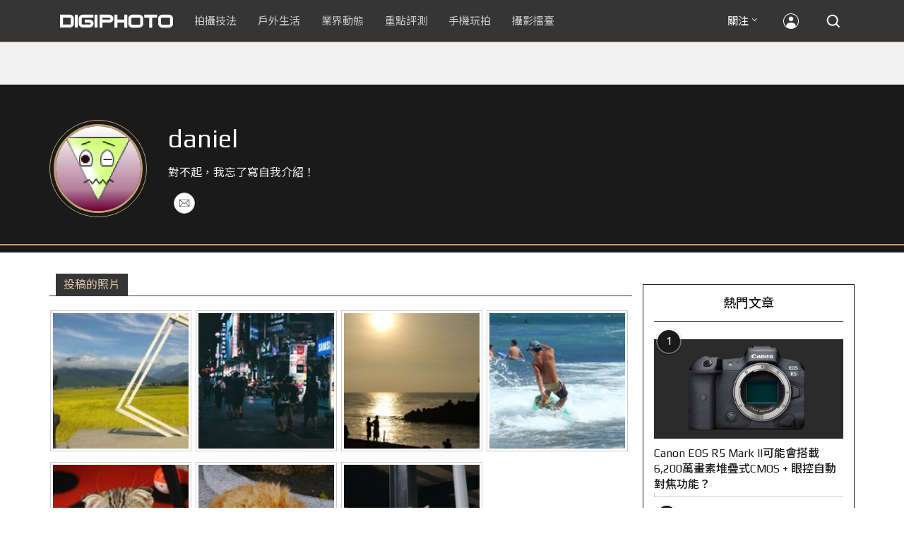

--- FILE ---
content_type: text/html; charset=UTF-8
request_url: https://t.ssp.hinet.net/
body_size: 61
content:
42b9c5f5-d522-49bd-8252-77b4dae9441e!

--- FILE ---
content_type: text/html; charset=utf-8
request_url: https://www.google.com/recaptcha/api2/aframe
body_size: 266
content:
<!DOCTYPE HTML><html><head><meta http-equiv="content-type" content="text/html; charset=UTF-8"></head><body><script nonce="ptvJqF4c1lGf7jJmqn8f0Q">/** Anti-fraud and anti-abuse applications only. See google.com/recaptcha */ try{var clients={'sodar':'https://pagead2.googlesyndication.com/pagead/sodar?'};window.addEventListener("message",function(a){try{if(a.source===window.parent){var b=JSON.parse(a.data);var c=clients[b['id']];if(c){var d=document.createElement('img');d.src=c+b['params']+'&rc='+(localStorage.getItem("rc::a")?sessionStorage.getItem("rc::b"):"");window.document.body.appendChild(d);sessionStorage.setItem("rc::e",parseInt(sessionStorage.getItem("rc::e")||0)+1);localStorage.setItem("rc::h",'1768884799739');}}}catch(b){}});window.parent.postMessage("_grecaptcha_ready", "*");}catch(b){}</script></body></html>

--- FILE ---
content_type: application/javascript;charset=UTF-8
request_url: https://tw.popin.cc/popin_discovery/recommend?mode=new&rid=300979&url=https%3A%2F%2Fdigiphoto.techbang.com%2Fusers%2Fdeniel0212&&device=pc&media=digiphoto.techbang.com&extra=mac&agency=nissin_tw&topn=50&ad=10&r_category=all&country=tw&redirect=false&uid=f2c4e2fe478471edfa71768884796165&info=eyJ1c2VyX3RkX29zIjoiTWFjIiwidXNlcl90ZF9vc192ZXJzaW9uIjoiMTAuMTUuNyIsInVzZXJfdGRfYnJvd3NlciI6IkNocm9tZSIsInVzZXJfdGRfYnJvd3Nlcl92ZXJzaW9uIjoiMTMxLjAuMCIsInVzZXJfdGRfc2NyZWVuIjoiMTI4MHg3MjAiLCJ1c2VyX3RkX3ZpZXdwb3J0IjoiMTI4MHg3MjAiLCJ1c2VyX3RkX3VzZXJfYWdlbnQiOiJNb3ppbGxhLzUuMCAoTWFjaW50b3NoOyBJbnRlbCBNYWMgT1MgWCAxMF8xNV83KSBBcHBsZVdlYktpdC81MzcuMzYgKEtIVE1MLCBsaWtlIEdlY2tvKSBDaHJvbWUvMTMxLjAuMC4wIFNhZmFyaS81MzcuMzY7IENsYXVkZUJvdC8xLjA7ICtjbGF1ZGVib3RAYW50aHJvcGljLmNvbSkiLCJ1c2VyX3RkX3JlZmVycmVyIjoiIiwidXNlcl90ZF9wYXRoIjoiL3VzZXJzL2RlbmllbDAyMTIiLCJ1c2VyX3RkX2NoYXJzZXQiOiJ1dGYtOCIsInVzZXJfdGRfbGFuZ3VhZ2UiOiJlbi11c0Bwb3NpeCIsInVzZXJfdGRfY29sb3IiOiIyNC1iaXQiLCJ1c2VyX3RkX3RpdGxlIjoiJUU5JTk3JTlDJUU2JTk2JUJDJTIwZGFuaWVsJTIwJTdDJTIwRElHSVBIT1RPIiwidXNlcl90ZF91cmwiOiJodHRwczovL2RpZ2lwaG90by50ZWNoYmFuZy5jb20vdXNlcnMvZGVuaWVsMDIxMiIsInVzZXJfdGRfcGxhdGZvcm0iOiJMaW51eCB4ODZfNjQiLCJ1c2VyX3RkX2hvc3QiOiJkaWdpcGhvdG8udGVjaGJhbmcuY29tIiwidXNlcl9kZXZpY2UiOiJwYyIsInVzZXJfdGltZSI6MTc2ODg4NDc5NjE2NiwiZnJ1aXRfYm94X3Bvc2l0aW9uIjoiIiwiZnJ1aXRfc3R5bGUiOiIifQ==&alg=ltr&uis=%7B%22ss_fl_pp%22%3Anull%2C%22ss_yh_tag%22%3Anull%2C%22ss_pub_pp%22%3Anull%2C%22ss_im_pp%22%3Anull%2C%22ss_im_id%22%3Anull%2C%22ss_gn_pp%22%3Anull%7D&callback=_p6_a0e10efe1690
body_size: 42116
content:
_p6_a0e10efe1690({"author_name":null,"image":"","common_category":null,"image_url":null,"title":"","category":"","keyword":[],"url":"https://digiphoto.techbang.com/users/deniel0212","pubdate":"","related":[],"hot":[{"url":"https://digiphoto.techbang.com/posts/13576-fujifilm-x-pro4-rumors-reality-check","title":"復古旗艦接班人仍未現身？盤點 Fujifilm X-Pro4 近期傳聞與現實差距","image":"5330216d19083ae2b31c6fa0ab5d1943.jpg","pubdate":"202601190000000000","category":"業界動態","common_category":["lifestyle","social"],"image_url":"https://cdn1-digiphoto.techbang.com/system/revision_images/13576/large/X-Pro_4.jpg?1768792616","img_chine_url":"5330216d19083ae2b31c6fa0ab5d1943_160.jpg","task":"techbang_digiphoto_task","safe_text":true,"tag":"go_cluster","score":371},{"url":"https://digiphoto.techbang.com/posts/13573-sony-imaging-next-big-innovation-2026-2027","title":"影像產業的下一個震撼？Sony 2026-2027 年度計畫傳將迎來「巨大式創新」","image":"d21f2eafeea4b9cf48ed7a64905857f1.jpg","pubdate":"202601160000000000","category":"業界動態","common_category":["digital","business"],"image_url":"https://cdn2-digiphoto.techbang.com/system/revision_images/13573/large/Sony_Alpha.jpg?1768526146","img_chine_url":"d21f2eafeea4b9cf48ed7a64905857f1_160.jpg","task":"techbang_digiphoto_task","safe_text":true,"tag":"go_cluster","score":171},{"url":"https://digiphoto.techbang.com/posts/13578-sony-square-global-shutter-imx928-imx929","title":"Sony 宣布推出更多款方形全域快門感光元件：IMX928、IMX929","image":"1fe9c42c9540cc421f4f01975c3f4d14.jpg","pubdate":"202601200000000000","category":"業界動態","common_category":["digital","lifestyle"],"image_url":"https://cdn0-digiphoto.techbang.com/system/revision_images/13578/large/Sony_IMX927-1.jpg?1768840085","img_chine_url":"1fe9c42c9540cc421f4f01975c3f4d14_160.jpg","task":"techbang_digiphoto_task","safe_text":true,"tag":"go_cluster","score":66},{"url":"https://digiphoto.techbang.com/posts/13571-nikon-2026-product-roadmap-red-integration","title":"旗艦進化與影像革新：Nikon 2026 年度產品佈局與 RED 技術整合預測","image":"f2a0fd1a28583af1047726b5a7a60a51.jpg","pubdate":"202601150000000000","category":"業界動態","common_category":["digital","beauty"],"image_url":"https://cdn1-digiphoto.techbang.com/system/revision_images/13571/large/Nikon.jpg?1768443140","img_chine_url":"f2a0fd1a28583af1047726b5a7a60a51_160.jpg","task":"techbang_digiphoto_task","safe_text":true,"tag":"go_cluster","score":62},{"url":"https://digiphoto.techbang.com/posts/13577-voigtlander-portrait-heliar-75mm-f18","title":"經典光學與現代機能的交會：福論達 Portrait Heliar 75mm F1.8 雙接環版本正式登場","image":"86648fcebcc99faeabe919eb4308a07d.jpg","pubdate":"202601200000000000","category":"業界動態","common_category":["digital","fashion"],"image_url":"https://cdn1-digiphoto.techbang.com/system/revision_images/13577/large/Portrait_Heliar_75mm_F1.8-0.jpg?1768815816","img_chine_url":"86648fcebcc99faeabe919eb4308a07d_160.jpg","task":"techbang_digiphoto_task","safe_text":true,"tag":"go_cluster","score":56},{"url":"https://digiphoto.techbang.com/posts/13569-canon-telephoto-lens-control-patent","title":"遠端操控不再是夢？Canon 公開內建增距鏡「手電一體」控制新專利","image":"c1f75d1654a64f38836ca71c8b5aeae5.jpg","pubdate":"202601140000000000","category":"業界動態","common_category":["digital","business"],"image_url":"https://cdn1-digiphoto.techbang.com/system/revision_images/13569/large/Canon-0.jpg?1768357616","img_chine_url":"c1f75d1654a64f38836ca71c8b5aeae5_160.jpg","task":"techbang_digiphoto_task","safe_text":true,"tag":"go_cluster","score":55},{"url":"https://digiphoto.techbang.com/posts/13567-joel-meyerowitz-leica-fotograf-des-jahres-2025","title":"街頭攝影大師的啟蒙瞬間：喬爾．梅耶羅維茨早期傑作獲選「2025 徠卡年度照片」","image":"f9077f82ea0d51920026fe8def1bdfa1.jpg","pubdate":"202601130000000000","category":"業界動態","common_category":["lifestyle","social"],"image_url":"https://cdn2-digiphoto.techbang.com/system/revision_images/13567/large/Leica-0.jpg?1768275263","img_chine_url":"f9077f82ea0d51920026fe8def1bdfa1_160.jpg","task":"techbang_digiphoto_task","safe_text":true,"tag":"go_cluster","score":48},{"url":"https://digiphoto.techbang.com/posts/13570-ricoh-gr-iv-monochrome-announced","title":"Ricoh 發表黑白隨身機 GR IV Monochrome，售價約新台幣 71,500 元","image":"e7e45ebe5a7f7b39cee947b44f791fe4.jpg","pubdate":"202601150000000000","category":"業界動態","common_category":["digital","economy"],"image_url":"https://cdn2-digiphoto.techbang.com/system/revision_images/13570/large/GR_IV_Monochrome-0.jpg?1768441185","img_chine_url":"e7e45ebe5a7f7b39cee947b44f791fe4_160.jpg","task":"techbang_digiphoto_task","safe_text":true,"tag":"go_cluster","score":31},{"url":"https://digiphoto.techbang.com/posts/13566-canon-powershot-g7x-mark-iii-successor-rumored","title":"經典不死！傳 Canon PowerShot G7 X Mark III 的後繼機種有望在今年年底前推出？","image":"736031b8b08ee81a86dbdb89ab7bf8da.jpg","pubdate":"202601130000000000","category":"業界動態","common_category":["digital","economy"],"image_url":"https://cdn1-digiphoto.techbang.com/system/revision_images/13566/large/Canon_PowerShot_G7_Mark_III.jpg?1768270774","img_chine_url":"736031b8b08ee81a86dbdb89ab7bf8da_160.jpg","task":"techbang_digiphoto_task","safe_text":true,"tag":"go_cluster","score":28},{"url":"https://digiphoto.techbang.com/posts/13574-viltrox-l-mount-autofocus-lens-february-launch","title":"L 接環陣容戰力補強！Viltrox 首款 L-mount 自動對焦鏡頭傳於 2 月正式發表","image":"f494823f33a0e242134f618ce08bd160.jpg","pubdate":"202601160000000000","category":"業界動態","common_category":["digital","sports"],"image_url":"https://cdn2-digiphoto.techbang.com/system/revision_images/13574/large/VILTROX-L-mount-AF-0.jpg?1768530673","img_chine_url":"f494823f33a0e242134f618ce08bd160_160.jpg","task":"techbang_digiphoto_task","safe_text":true,"tag":"go_cluster","score":26},{"url":"https://digiphoto.techbang.com/posts/13575-nikon-viltrox-patent-lawsuit-china-z-mount","title":"Nikon 於中國對 Viltrox 提起專利訴訟，焦點疑指向新發表的 Z 接環增距鏡","image":"036fd8bb783a43c8001fe74bc9f6c47b.jpg","pubdate":"202601190000000000","category":"業界動態","common_category":["digital","carbike"],"image_url":"https://cdn1-digiphoto.techbang.com/system/revision_images/13575/large/Nikon_Viltrox.jpg?1768788203","img_chine_url":"036fd8bb783a43c8001fe74bc9f6c47b_160.jpg","task":"techbang_digiphoto_task","safe_text":true,"tag":"go_cluster","score":19},{"url":"https://digiphoto.techbang.com/posts/13557-fuji-instax-mini-evo-cinema-8mm-camera","title":"富士發表 instax mini Evo Cinema，首創 8mm 攝影機手感與影片馬上看體驗","image":"3aba5548628d3ed5dd7b0ad4daee0e08.jpg","pubdate":"202601070000000000","category":"業界動態","common_category":["lovemarrige","digital"],"image_url":"https://cdn2-digiphoto.techbang.com/system/revision_images/13557/large/instax_mini_Evo_Cinema-000.jpg?1767775838","img_chine_url":"3aba5548628d3ed5dd7b0ad4daee0e08_160.jpg","task":"techbang_digiphoto_task","safe_text":true,"tag":"go_cluster","score":15},{"url":"https://digiphoto.techbang.com/posts/13572-synnex-dji-price-cut-due-to-tax-break","title":"攝影玩家利多！聯強響應貨物稅新制，DJI 熱門攝錄影設備即日起最高降幅達 14%","image":"b71da7f8d40d55a671e87fb959f3f39e.jpg","pubdate":"202601150000000000","category":"新聞稿","common_category":["business","digital"],"image_url":"https://cdn1-digiphoto.techbang.com/system/revision_images/13572/large/DJI-1.jpg?1768462379","img_chine_url":"b71da7f8d40d55a671e87fb959f3f39e_160.jpg","task":"techbang_digiphoto_task","safe_text":true,"tag":"go_cluster","score":15},{"url":"https://digiphoto.techbang.com/posts/13568-fuji-xf-18mm-f2-patent","title":"經典餅乾鏡迎來改款曙光？富士公開新款 XF 18mm F2 定焦鏡頭的內對焦專利","image":"356a053e47fcb1c56b73ff11212fba9e.jpg","pubdate":"202601140000000000","category":"業界動態","common_category":["lifestyle","social"],"image_url":"https://cdn1-digiphoto.techbang.com/system/revision_images/13568/large/XF_18mm_F2_R-0.jpg?1768354422","img_chine_url":"356a053e47fcb1c56b73ff11212fba9e_160.jpg","task":"techbang_digiphoto_task","safe_text":true,"tag":"go_cluster","score":14},{"url":"https://digiphoto.techbang.com/posts/13553-2025-photography-market-kodak-zoom-lens","title":"2025 年攝影器材市場年度觀察：柯達隨身機驚喜奪冠，變焦鏡頭穩坐市場主流","image":"39d6c6e0550fe94c8c9e930f29c5ed98.jpg","pubdate":"202601060000000000","category":"業界動態","common_category":["digital","business"],"image_url":"https://cdn0-digiphoto.techbang.com/system/revision_images/13553/large/Map_Camera_2026.jpg?1767664000","img_chine_url":"39d6c6e0550fe94c8c9e930f29c5ed98_160.jpg","task":"techbang_digiphoto_task","safe_text":true,"tag":"go_cluster","score":11},{"url":"https://digiphoto.techbang.com/posts/13565-fujifilm-x-t6-rumored-for-2026","title":"傳聞富士預計將在 2026 年 9 月發表最新旗艦相機 Fujifilm X-T6？","image":"c8f0d669d2ad4850bbf07ec284aad112.jpg","pubdate":"202601130000000000","category":"業界動態","common_category":["lifestyle","social"],"image_url":"https://cdn1-digiphoto.techbang.com/system/revision_images/13565/large/X-T6.jpg?1768267345","img_chine_url":"c8f0d669d2ad4850bbf07ec284aad112_160.jpg","task":"techbang_digiphoto_task","safe_text":true,"tag":"go_cluster","score":11},{"url":"https://digiphoto.techbang.com/posts/12950-2025-six-types-of-body-worn-camera-purchase-guide-easy-to-take-photos-quality-is-paramount","title":"2025六大類型隨身相機選購指南！輕鬆拍照畫質至上","image":"07cfb9306ceeadfab40c0902ff8779b0.jpg","pubdate":"202412240000000000","category":"拍攝技法","safe_text":true,"common_category":["digital","business"],"image_url":"https://cdn1-digiphoto.techbang.com/system/revision_images/12950/large/Camera-01.jpg?1735009997","task":"techbang_digiphoto_task","score":10},{"url":"https://digiphoto.techbang.com/posts/12969-fujifilm-x-m5","title":"不容小覷的輕巧入門機！FUJIFILM X-M5 快速評測","image":"0929836f275f4b4506a59fc59bd1da84.jpg","pubdate":"202501080000000000","category":"拍攝技法","safe_text":false,"common_category":["digital","business"],"image_url":"https://cdn1-digiphoto.techbang.com/system/revision_images/12969/large/X-M5-00.jpg?1736156124","task":"techbang_digiphoto_task","score":9},{"url":"https://digiphoto.techbang.com/posts/2867-iii-photography-photographing-vent-can-thoroughly-uncomfortable-emotions","title":"驚聲尖叫玩攝影，拍照也能徹底發洩不爽情緒！ | DIGIPHOTO-用鏡頭享受生命","image":"b1baa19b0cc21b195033077c3f612657.jpg","pubdate":"000000000000000000","category":"","safe_text":true,"common_category":["lovemarrige"],"image_url":"https://digiphoto.techbang.com/cover_images/headline/missing.png","score":6},{"url":"https://digiphoto.techbang.com/posts/13050-sigma-16-300mm-f35-67-dc-os-24-450mm","title":"SIGMA 發表 16-300mm F3.5-6.7 DC OS！首款等效 24-450mm 的高倍率變焦旅遊鏡頭","image":"c59caa1c69ff1a2cea04736a7a5acd66.jpg","pubdate":"202502240000000000","category":"業界動態","safe_text":true,"common_category":["digital","lifestyle"],"image_url":"https://cdn1-digiphoto.techbang.com/system/revision_images/13050/large/16-300mm_F3.5-6.7_DC_OS-0.jpg?1740379846","task":"techbang_digiphoto_task","score":6},{"url":"https://digiphoto.techbang.com/posts/13443-sandmarc-iphone-17-pro-telephoto-lens-16x-zoom","title":"Sandmarc 推出專屬 iPhone 17 Pro 系列的望遠鏡頭，將光學變焦最高推升至 16 倍","image":"ade2b5721ba0aeb707884816370cf8e7.jpg","pubdate":"202510300000000000","category":"手機玩拍","safe_text":true,"common_category":["digital","business"],"image_url":"https://cdn0-digiphoto.techbang.com/system/revision_images/13443/large/Sandmarc-0.JPG?1761794834","task":"techbang_digiphoto_task","score":5},{"url":"https://digiphoto.techbang.com/posts/13525-ricoh-gr-iv-hdf-announced","title":"理光正式發表 RICOH GR IV HDF：搭載獨家擴散濾鏡，2026 年 1 月 16 日正式發售","image":"bca6dcecde016e5b86b2fe10b1c2823e.jpg","pubdate":"202512180000000000","category":"業界動態","common_category":["digital","education"],"image_url":"https://cdn1-digiphoto.techbang.com/system/revision_images/13525/large/GR_IV_HDF-0.jpg?1766021940","img_chine_url":"bca6dcecde016e5b86b2fe10b1c2823e_160.jpg","task":"techbang_digiphoto_task","safe_text":true,"tag":"go_cluster","score":5},{"url":"https://digiphoto.techbang.com/posts/556-novice-compulsory-credits-p-a","title":"攝影新手 基礎班： P、A、S、M 拍攝模式 先搞懂","image":"","pubdate":"201101310000000000","category":"拍攝技法","safe_text":true,"common_category":["business","digital"],"image_url":null,"task":"techbang_digiphoto_task","score":5},{"url":"https://digiphoto.techbang.com/posts/13551-sony-fx3-ii-a7r-vi-2026-new-camera-rumors","title":"Sony 2026 年新產品震撼彈：FX3 II 與 A7R VI 領銜，多款重點新機傳聞總整理","image":"1164b8e4dacea7072a142df040d370eb.jpg","pubdate":"202601050000000000","category":"業界動態","common_category":["digital","business"],"image_url":"https://cdn1-digiphoto.techbang.com/system/revision_images/13551/large/Sony.jpg?1767579658","img_chine_url":"1164b8e4dacea7072a142df040d370eb_160.jpg","task":"techbang_digiphoto_task","safe_text":true,"tag":"go_cluster","score":4},{"url":"https://digiphoto.techbang.com/posts/13431-fuji-x-t30-iii-xc-13-33mm-announced","title":"輕巧經典再升級：富士正式發表 X-T30 III 和 XC 13-33mm F3.5-6.3 OIS","image":"4bc814d26df8455f524ed3539032c762.jpg","pubdate":"202510230000000000","category":"業界動態","safe_text":true,"common_category":["digital","business"],"image_url":"https://cdn1-digiphoto.techbang.com/system/revision_images/13431/large/X-T30_III-0.jpg?1761202146","task":"techbang_digiphoto_task","score":4},{"url":"https://digiphoto.techbang.com/posts/12887-fujifilm-x-t50-quick-review","title":"直覺玩轉影像色彩！FUJIFILM X-T50快速評測","image":"e08fddea6880732de9c14f55bd7ffd0a.jpg","pubdate":"202411140000000000","category":"拍攝技法","safe_text":false,"common_category":["digital","business"],"image_url":"https://cdn1-digiphoto.techbang.com/system/revision_images/12887/large/XT-50_01.jpg?1731480954","task":"techbang_digiphoto_task","score":4},{"url":"https://digiphoto.techbang.com/posts/13512-rumored-leica-sl-based-on-lumix-s1r-ii","title":"傳聞再起！傳聞徠卡醞釀發表基於 Panasonic LUMIX S1R II 的全新 SL 系列機型","image":"7fa43505e3aff5cb4dfe7743f635987e.jpg","pubdate":"202512100000000000","category":"業界動態","common_category":["digital","business"],"image_url":"https://cdn0-digiphoto.techbang.com/system/revision_images/13512/large/Leica-0.jpg?1765333493","img_chine_url":"7fa43505e3aff5cb4dfe7743f635987e_160.jpg","task":"techbang_digiphoto_task","safe_text":true,"tag":"go_cluster","score":4},{"url":"https://digiphoto.techbang.com/posts/13552-msi-bmw-f1-car-photography-workshop","title":"MSI x BMW台北依德聯手打造專業影像講座：F1 賽車大獎名導高爾賢親授車攝技巧，QD-OLED 顯示器完美重現豪車風貌！","image":"a48dc84c595a6c380ac61e5d88bd2560.jpg","pubdate":"202601060000000000","category":"活動","common_category":["health","education"],"image_url":"https://cdn1-digiphoto.techbang.com/system/revision_images/13552/large/001_A744367_755X396_batch.jpg?1767602972","img_chine_url":"a48dc84c595a6c380ac61e5d88bd2560_160.jpg","task":"techbang_digiphoto_task","safe_text":true,"tag":"go_cluster","score":3},{"url":"https://digiphoto.techbang.com/posts/5414","title":"Sony NEX-5T 微光人像，高 ISO 感光度 實戰體驗 | DIGIPHOTO-用鏡頭享受生命","image":"ba4031b4faa4616dc699b1249c3ea5cd.jpg","pubdate":"000000000000000000","category":"","safe_text":true,"common_category":["digital"],"image_url":"https://cdn2-digiphoto-techbang.pixfs.net/system/cover_images/5414/headline/DSC00018-2.jpg?1380271772","score":3},{"url":"https://digiphoto.techbang.com/posts/7810-the-value-of-photography","title":"從時代雜誌封面，淺談攝影的價值 | DIGIPHOTO-用鏡頭享受生命","image":"57f3026b96c4606cf073b475ffb8087b.jpg","pubdate":"000000000000000000","category":"","safe_text":true,"common_category":["business","lifestyle"],"image_url":"https://cdn2-digiphoto-techbang.pixfs.net/system/cover_images/7810/headline/00_1.jpg?1435024609","score":3},{"url":"https://digiphoto.techbang.com/posts/12734-sony-is-discontinuing-the-cyber-shot-rx10-iv-and-will-not-be-launching-a-successor-in-the-future","title":"Sony即將停產Cyber​​-shot RX10 IV，而且未來不會再推出後繼機種","image":"eae3ad42a93c083957b23c6b36c16946.jpg","pubdate":"202407310000000000","category":"業界動態","safe_text":true,"common_category":["digital","business"],"image_url":"https://cdn2-digiphoto.techbang.com/system/revision_images/12734/large/rx10iv-0.jpg?1722392075","task":"techbang_digiphoto_task","score":3},{"url":"https://digiphoto.techbang.com/posts/13554-godox-xr-xrs-universal-ttl-receiver","title":"Godox 發表全新 XR / XRS 無線接收器：打破品牌藩籬，實現跨系統 TTL 自由調度","image":"c7e15506e0b93d758fa39a23a321ac13.jpg","pubdate":"202601060000000000","category":"業界動態","common_category":["digital","business"],"image_url":"https://cdn1-digiphoto.techbang.com/system/revision_images/13554/large/Godox-XR-TTL-0.jpg?1767667718","img_chine_url":"c7e15506e0b93d758fa39a23a321ac13_160.jpg","task":"techbang_digiphoto_task","safe_text":true,"tag":"go_cluster","score":3},{"url":"https://digiphoto.techbang.com/posts/1141-in-the-choice-of-medium-format-digital-system","title":"要升級 中片幅數位系統 嗎？讓 趙嘉 來告訴你 | DIGIPHOTO-用鏡頭享受生命","image":"b1baa19b0cc21b195033077c3f612657.jpg","pubdate":"000000000000000000","category":"","safe_text":true,"common_category":["business","digital"],"image_url":"https://digiphoto.techbang.com/cover_images/headline/missing.png","score":3},{"url":"https://digiphoto.techbang.com/posts/10927-taipei-101-must-shoot-private-room-photo-point-full-record-2021-06-07-update","title":"台北101必拍私房攝點全記錄（2021/06/11更新）","image":"5a6639e3dd79967d6507b10262df600b.jpg","pubdate":"202106110000000000","category":"拍攝技法","safe_text":true,"common_category":["business","lifestyle"],"image_url":"https://cdn1-digiphoto.techbang.com/system/revision_images/10927/large/01.jpg?1623032957","task":"techbang_digiphoto_task","topic":["trip","hotel"],"score":3},{"url":"https://digiphoto.techbang.com/posts/1110","title":"相機背帶綁法 教學 | DIGIPHOTO-用鏡頭享受生命","image":"b1baa19b0cc21b195033077c3f612657.jpg","pubdate":"000000000000000000","category":"","safe_text":true,"common_category":["business"],"image_url":"https://digiphoto.techbang.com/cover_images/headline/missing.png","score":2},{"url":"https://digiphoto.techbang.com/posts/13556-fujifilm-xh2-firmware-update-130","title":"質感與機能同步進化：Fujifilm X half 迎來 Ver.1.30 重大韌體更新","image":"c9610276bda6f6b924b2ce5b4096990c.jpg","pubdate":"202601070000000000","category":"業界動態","common_category":["lovemarrige","digital"],"image_url":"https://cdn1-digiphoto.techbang.com/system/revision_images/13556/large/X_half.jpg?1767749943","img_chine_url":"c9610276bda6f6b924b2ce5b4096990c_160.jpg","task":"techbang_digiphoto_task","safe_text":true,"tag":"go_cluster","score":2},{"url":"https://digiphoto.techbang.com/posts/13276-godox-has-launched-the-godox-it20-and-it22-ultra-mini-flashes-adding-new-options-for-photography-accessories","title":"神牛推出 Godox iT20 和 iT22 超迷你閃光燈，攝影配件再添新選擇","image":"6823296378fbcb7d2d97db27a3c32acc.jpg","pubdate":"202507230000000000","category":"業界動態","safe_text":true,"common_category":["digital","business"],"image_url":"https://cdn0-digiphoto.techbang.com/system/revision_images/13276/large/Godox_iT20_iT22-0.jpg?1753240265","task":"techbang_digiphoto_task","score":2},{"url":"https://digiphoto.techbang.com/posts/11064-people-features-redemption-from-photography-mark5347-interview","title":"【人物特寫】從攝影中得到救贖：Mark5347 專訪","image":"56c6a738b92abc3e3afa03c0bddbaa62.jpg","pubdate":"202108120000000000","category":"拍攝技法","safe_text":false,"common_category":["business","lifestyle"],"image_url":"https://cdn0-digiphoto.techbang.com/system/revision_images/11064/large/1-79.jpg?1628499752","task":"techbang_digiphoto_task","topic":["game","sports"],"score":2},{"url":"https://digiphoto.techbang.com/posts/13470-sony-a7c-zv-series-firmware-update","title":"Sony 釋出 A7C 和 ZV 系列最新韌體更新！主要聚焦修正電力顯示與 USB 串流連線異常","image":"f293481da0c745f5b0310b560fd21ea1.jpg","pubdate":"202511130000000000","category":"業界動態","safe_text":false,"common_category":["digital","business"],"image_url":"https://cdn1-digiphoto.techbang.com/system/revision_images/13470/large/Sony_Alpha.jpg?1763000280","task":"techbang_digiphoto_task","score":2},{"url":"https://digiphoto.techbang.com/posts/13146-photography-fun-from-a-standard-perspective-leica-q3-43-quick-review","title":"標準視角下的攝影樂趣！Leica Q3 43 快速評測","image":"cbf982bfcb9730dc6f127556f82d7575.jpg","pubdate":"202504280000000000","category":"拍攝技法","safe_text":true,"common_category":["digital","business"],"image_url":"https://cdn0-digiphoto.techbang.com/system/revision_images/13146/large/Leica-01.jpg?1745807671","task":"techbang_digiphoto_task","score":2},{"url":"https://digiphoto.techbang.com/posts/4728-extreme-sports-x-painted-photography-water-skis-in-the-night-sky-painted-charming-lines","title":"極限運動×光繪攝影：用滑水板在夜空中畫出迷人線條 | DIGIPHOTO-用鏡頭享受生命","image":"b1baa19b0cc21b195033077c3f612657.jpg","pubdate":"000000000000000000","category":"","safe_text":true,"common_category":["business"],"image_url":"https://digiphoto.techbang.com/cover_images/headline/missing.png","score":2},{"url":"https://digiphoto.techbang.com/posts/12532-sony-a7s-ivfx50fe-24-105mm-f4-g-oss-ii","title":"關於Sony A7S IV、FX50、FE 24-105mm F4 G OSS II的一些傳聞","image":"60fd3f8b585ce86dcf7e6dd5d019ecd5.jpg","pubdate":"202403120000000000","category":"業界動態","safe_text":true,"common_category":["digital","lifestyle"],"image_url":"https://cdn2-digiphoto.techbang.com/system/revision_images/12532/large/Sony_Alpha-1.jpg?1710207437","task":"techbang_digiphoto_task","score":2},{"url":"https://digiphoto.techbang.com/posts/11822-leica-m-interface-support-ttartisan-50mm-f-095-asph-titanium-paint-version-released","title":"Leica M接口對應，TTArtisan 50mm f/0.95 ASPH 鈦塗裝版本發售，建議售價約NT$ 30,000","image":"d862d797ea4b5d3f87238e29d8c82654.jpg","pubdate":"202210190000000000","category":"業界動態","safe_text":true,"common_category":["digital","carbike"],"image_url":"https://cdn1-digiphoto.techbang.com/system/revision_images/11822/large/11.jpg?1666075725","task":"techbang_digiphoto_task","topic":["digital","game"],"score":2},{"url":"https://digiphoto.techbang.com/posts/13564-fujifilm-x-half-white-edition","title":"Fujifilm X-Half 白色版驚喜亮相，引領數位半格機的純白文青風暴","image":"423ec03b9b5b52a60071dda8f1011a04.jpg","pubdate":"202601120000000000","category":"業界動態","common_category":["trip","sports"],"image_url":"https://cdn1-digiphoto.techbang.com/system/revision_images/13564/large/X_half-white-0.jpg?1768187485","img_chine_url":"423ec03b9b5b52a60071dda8f1011a04_160.jpg","task":"techbang_digiphoto_task","safe_text":true,"tag":"go_cluster","score":2},{"url":"https://digiphoto.techbang.com/posts/13181-godox-unveils-godox-it30-pro-a-studio-in-your-pocket-that-redefines-the-lightness-and-professionalism-of-flash","title":"神牛發表 Godox iT30 Pro：口袋裡的攝影棚，重新定義閃光燈的輕巧與專業","image":"42d68e7c743a02f302758d01ebbdea22.jpg","pubdate":"202505220000000000","category":"業界動態","safe_text":true,"common_category":["digital","business"],"image_url":"https://cdn1-digiphoto.techbang.com/system/revision_images/13181/large/Godox_iT30Pro-0.jpg?1747881719","task":"techbang_digiphoto_task","score":2},{"url":"https://digiphoto.techbang.com/posts/4405-yat-dx-nikons-first-ultimate-portable-machine-brand-new-coo","title":"Nikon首款極緻逸品DX隨身機，全新COOLPIX A登場 | DIGIPHOTO-用鏡頭享受生命","image":"b1baa19b0cc21b195033077c3f612657.jpg","pubdate":"000000000000000000","category":"","safe_text":true,"common_category":["digital"],"image_url":"https://digiphoto.techbang.com/cover_images/headline/missing.png","score":2},{"url":"https://digiphoto.techbang.com/posts/12565-mobile-phone-photography-classrooma-good-backlit-portrait-will-make-the-photo-present-a-dreamlike-beauty","title":"【手機攝影教室】逆光人像拍得好，會讓照片呈現出夢幻般的美感","image":"d74f59fa97169db454ce6dacdb2c91bd.jpg","pubdate":"202403290000000000","category":"手機玩拍","safe_text":true,"common_category":["beauty","lifestyle"],"image_url":"https://cdn2-digiphoto.techbang.com/system/revision_images/12565/large/People.jpg?1711677734","task":"techbang_digiphoto_task","score":2},{"url":"https://digiphoto.techbang.com/posts/13017-magsafe-leica-lux-grip-iphone","title":"徠卡發表相容 MagSafe 的攝影手把 Leica LUX Grip！讓用 iPhone 拍照變得更加直覺","image":"1981c75093388a9525ca0f41390ad1f0.jpg","pubdate":"202502070000000000","category":"業界動態","safe_text":true,"common_category":["digital","business"],"image_url":"https://cdn0-digiphoto.techbang.com/system/revision_images/13017/large/Leica_Lux_Grip-0.jpg?1738895135","task":"techbang_digiphoto_task","score":2},{"url":"https://digiphoto.techbang.com/posts/13293-canon-eos-r7-mark-ii-rumors-are-coming-to-light-aps-c-format-flagship-camera-coming-in-september","title":"Canon EOS R7 Mark II 傳聞漸明：APS-C 片幅旗艦相機即將在 9 月登場？","image":"a3bf48fb2c12a034d534db6d435131a8.jpg","pubdate":"202508050000000000","category":"業界動態","safe_text":true,"common_category":["digital","business"],"image_url":"https://cdn1-digiphoto.techbang.com/system/revision_images/13293/large/EOS_R7_Mark_II-0.jpg?1754359488","task":"techbang_digiphoto_task","score":2},{"url":"https://digiphoto.techbang.com/posts/12464-godox-officially-released-the-v1-pro-top-of-camera-flash-equipped-with-a-split-secondary-lamp-with-a-suggested-price-of-about-nt10302","title":"神牛正式發布V1 Pro圖頭機頂閃光燈！搭載分離式副燈，建議售價約NT$10,302","image":"c001c5d3f1871c6f1f8e93aeec0013b8.jpg","pubdate":"202401230000000000","category":"業界動態","safe_text":true,"common_category":["digital","business"],"image_url":"https://cdn0-digiphoto.techbang.com/system/revision_images/12464/large/godox_v1_pro-0.jpg?1705977409","task":"techbang_digiphoto_task","score":2}],"share":0,"pop":[],"ad":[{"_id":"661e6535324ed172b08b4568","dsp":"appier","title":"楓之谷世界 Artale 桃花仙境更新","image":"https://cr.adsappier.com/i/613139b1-14b2-4b3f-a9c2-45591b125a84/L6qm2G4_1751449411478_0.jpeg","origin_url":"https://tw.c.appier.net/xclk?bidobjid=ACtW9XMOBxiwH8QBPQpvaQ&cid=UT1gSoEXQL-tBE-pl1JEBQ&crid=mjSAwUMJQKeRSX1gvGVH2A&crpid=lNYGpIz_RnmX1i6_dYnz2Q&soid=WYaH&partner_id=0ZbOxc8zecjd&bx=Cylxwnu_7PIsKqGzo06s7qfPoPIzoP6-uY79uqa13bgjcHTaUDtBKjtgwmN1w8zjKY7BUnu-uYgWJ4u_74x1wHTRuqayK4lBZyu_uYsNwyu-uYsBuqa1ord1K4lBZDw121uVo4QV7nQDKqd1eM&ui=CylYc8Myuqa1oyQVoPZ9orZsKqd_2qGxujR&consent=1&ddhh=oqdWoM","url":"https://a.popin.cc/popin_redirect/redirect?lp=https%3A%2F%2Ftw.c.appier.net%2Fxclk%3Fbidobjid%3DACtW9XMOBxiwH8QBPQpvaQ%26cid%3DUT1gSoEXQL-tBE-pl1JEBQ%26crid%3DmjSAwUMJQKeRSX1gvGVH2A%26crpid%3DlNYGpIz_RnmX1i6_dYnz2Q%26soid%3DWYaH%26partner_id%3D0ZbOxc8zecjd%26bx%3DCylxwnu_7PIsKqGzo06s7qfPoPIzoP6-uY79uqa13bgjcHTaUDtBKjtgwmN1w8zjKY7BUnu-uYgWJ4u_74x1wHTRuqayK4lBZyu_uYsNwyu-uYsBuqa1ord1K4lBZDw121uVo4QV7nQDKqd1eM%26ui%3DCylYc8Myuqa1oyQVoPZ9orZsKqd_2qGxujR%26consent%3D1%26ddhh%3DoqdWoM&data=[base64]&token=58f85bf47dd6a0008828&t=1768884797637&uid=f2c4e2fe478471edfa71768884796165&crypto=54_3FpAlhrU9_81i_QN2Bq853Pyl7jqB6MV8yOUrw3w=","imp":"https://a.popin.cc/popin_redirect/redirect?lp=&data=[base64]&token=58f85bf47dd6a0008828&t=1768884797637&uid=f2c4e2fe478471edfa71768884796165&type=imp","media":"Maplestory Worlds","campaign":"661e62fd324ed12b388b4567","nid":"661e6535324ed172b08b4568","imptrackers":["https://ss-jp2.appiersig.com/winshowimg?bidobjid=ACtW9XMOBxiwH8QBPQpvaQ&cid=UT1gSoEXQL-tBE-pl1JEBQ&crid=mjSAwUMJQKeRSX1gvGVH2A&crpid=lNYGpIz_RnmX1i6_dYnz2Q&soid=WYaH&partner_id=0ZbOxc8zecjd&bx=Cylxwnu_7PIsKqGzo06s7qfPoPIzoP6-uY79uqa13bgjcHTaUDtBKjtgwmN1w8zjKY7BUnu-uYgWJ4u_74x1wHTRuqayK4lBZyu_uYsNwyu-uYsBuqa1ord1K4lBZDw121uVo4QV7nQDKqd1eM&ui=CylYc8Myuqa1oyQVoPZ9orZsKqd_2qGxujR&consent=1&ddhh=oqdWoM&price=0.07551908569335938","https://vst.c.appier.net/w?cid=UT1gSoEXQL-tBE-pl1JEBQ&crid=mjSAwUMJQKeRSX1gvGVH2A&crpid=lNYGpIz_RnmX1i6_dYnz2Q&bidobjid=ACtW9XMOBxiwH8QBPQpvaQ&partner_id=0ZbOxc8zecjd&tracking_ns=622d4f6d43bf814&consent=1&w=1","https://gocm.c.appier.net/popin","https://abr.ge/@maplestoryworlds/appier?ad_creative=gl_artale_upd_mureung&ad_group=appier_broad&ad_id=&campaign=1-1_gl_tw_250424&campaign_id=&click_id=UT1gSoEXQL-tBE-pl1JEBQ.ACtW9XMOBxiwH8QBPQpvaQ&content=pc_tw&routing_short_id=digipw&sub_id=appier_broad&term=gl_artale_upd_mureung&tracking_template_id=41806953e4aa7bd1894a236546ee078c&ad_type=view&_atrk_c=UT1gSoEXQL-tBE-pl1JEBQ&_atrk_cr=mjSAwUMJQKeRSX1gvGVH2A&_atrk_pt=0ZbOxc8zecjd&_atrk_bi=ACtW9XMOBxiwH8QBPQpvaQ&_atrk_f=${appierfsk}","https://mt-usw.appiersig.com/event?bidobjid=ACtW9XMOBxiwH8QBPQpvaQ&cid=UT1gSoEXQL-tBE-pl1JEBQ&oid=TbOw08gTQ3SyhML0FPS_pA&partner_id=0ZbOxc8zecjd&s2s=0&event=show&loc=show&dm=&osv=10.15.7.0&adj=0&cn=03bgjcHTaUDtBKjtgwmN1w8zjKY7BUM&url=[base64]"],"clicktrackers":[],"score":0.0023106856553362456,"score2":0.0023106856553362456,"privacy":"","image_fit":true},{"_id":"66988ede324ed162a18b4567","dsp":"boardciel","title":"瘦得漂亮不垮臉，日本美容專家強力推薦這瓶！","image":"https://crs.rixbeedesk.com/95d1b3/ee4525ece18c9dff1d857ec13c1ebeae.jpg","origin_url":"https://ap-b.trk.rixbeedesk.com/rix/track?event=3&info=[base64]&pb=[base64]","url":"https://a.popin.cc/popin_redirect/redirect?lp=https%3A%2F%2Fap-b.trk.rixbeedesk.com%2Frix%2Ftrack%3Fevent%3D3%26info%[base64]%26pb%[base64]&data=[base64]&token=98e3c3b29f6b841e7758&t=1768884797637&uid=f2c4e2fe478471edfa71768884796165&crypto=54_3FpAlhrU9_81i_QN2Bq853Pyl7jqB6MV8yOUrw3w=","imp":"https://a.popin.cc/popin_redirect/redirect?lp=&data=[base64]&token=98e3c3b29f6b841e7758&t=1768884797637&uid=f2c4e2fe478471edfa71768884796165&type=imp","media":"三得利健康網路商店","campaign":"66988e2f324ed153b18b4567","nid":"66988ede324ed162a18b4567","imptrackers":["https://ap-b.trk.rixbeedesk.com/rix/track?event=1&info=[base64]","https://ap-b.trk.rixbeedesk.com/rix/track?event=2&info=[base64]","https://apse.trk.rixengine.com/win?tid=36d4eb84b7a34cad94264c34dc5c7743&info=[base64]&price=0.061","https://apse.trk.rixengine.com/imp?tid=36d4eb84b7a34cad94264c34dc5c7743&info=[base64]&price=0.061","https://boardciel.apse.svr.rixengine.com/tracker/cap?info=[base64]"],"clicktrackers":["https://apse.trk.rixengine.com/clk?tid=36d4eb84b7a34cad94264c34dc5c7743&info=[base64]&price=0.061"],"score":0.001866439770574517,"score2":0.001866439770574517,"privacy":"","image_fit":true},{"_id":"530908295","title":"宇威的臉部保養一瓶就搞定，首購只要$390","image":"https://imageaws.popin.cc/ML/1010b8c1d534d57ff1acc9e70be76846.png","origin_url":"","url":"https://trace.popin.cc/ju/ic?tn=6e22bb022cd37340eb88f5c2f2512e40&trackingid=2622c41a128fb60a58e8cad309ef72a5&acid=29194&data=[base64]&uid=f2c4e2fe478471edfa71768884796165&mguid=&gprice=flDud5mT6iBlNeysu2EFM9ZxP9VWNKHJh7vcedaEEMg&pb=d","imp":"","media":"三得利健康網路商店","campaign":"4549304","nid":"530908295","imptrackers":["https://trace.popin.cc/ju/ic?tn=6e22bb022cd37340eb88f5c2f2512e40&trackingid=2622c41a128fb60a58e8cad309ef72a5&acid=29194&data=[base64]&uid=f2c4e2fe478471edfa71768884796165&mguid="],"clicktrackers":["https://a.popin.cc/popin_redirect/redirect?lp=&data=[base64]&token=2622c41a128fb60a58e8cad309ef72a5&t=1768884797633&uid=f2c4e2fe478471edfa71768884796165&nc=1&crypto=54_3FpAlhrU9_81i_QN2Bq853Pyl7jqB6MV8yOUrw3w="],"score":2.3685426662323504E-4,"score2":2.44891E-4,"privacy":"","trackingid":"2622c41a128fb60a58e8cad309ef72a5","c2":4.53499706054572E-5,"c3":0.0,"image_fit":true,"image_background":0,"c":9.0,"userid":"4A_迪艾思_三得利_汎倫Varon"},{"_id":"527862805","title":"75%男性兩週說讚，有御瑪卡的男性就是如此地帥！","image":"https://imageaws.popin.cc/ML/9f3754747f05b273e2d6caf2c60d9837.png","origin_url":"","url":"https://trace.popin.cc/ju/ic?tn=6e22bb022cd37340eb88f5c2f2512e40&trackingid=d71943d274528787b27bc033cc9e8126&acid=33395&data=[base64]&uid=f2c4e2fe478471edfa71768884796165&mguid=&gprice=Y31nD_2XEvWIvem0MOGvtV1dCvBdDzkEBQw9Tv5UANw&pb=d","imp":"","media":"三得利健康網路商店","campaign":"4215424","nid":"527862805","imptrackers":["https://trace.popin.cc/ju/ic?tn=6e22bb022cd37340eb88f5c2f2512e40&trackingid=d71943d274528787b27bc033cc9e8126&acid=33395&data=[base64]&uid=f2c4e2fe478471edfa71768884796165&mguid="],"clicktrackers":["https://a.popin.cc/popin_redirect/redirect?lp=&data=[base64]&token=d71943d274528787b27bc033cc9e8126&t=1768884797634&uid=f2c4e2fe478471edfa71768884796165&nc=1&crypto=54_3FpAlhrU9_81i_QN2Bq853Pyl7jqB6MV8yOUrw3w="],"score":1.9808739466720365E-4,"score2":2.04809E-4,"privacy":"","trackingid":"d71943d274528787b27bc033cc9e8126","c2":5.688886813004501E-5,"c3":0.0,"image_fit":true,"image_background":0,"c":6.0,"userid":"4A_迪艾思_三得利_御瑪卡"},{"_id":"530908298","title":"1瓶搞定好氣色，限時首購體驗$390","image":"https://imageaws.popin.cc/ML/699cb92fe78884a985288e375a587312.png","origin_url":"","url":"https://trace.popin.cc/ju/ic?tn=6e22bb022cd37340eb88f5c2f2512e40&trackingid=9e8ba81a41dbdfa59ce132e49070cece&acid=29194&data=[base64]&uid=f2c4e2fe478471edfa71768884796165&mguid=&gprice=fpGoRQ26d2SOYDeyWC1ZzbCRRMwjzfpNi0VJwGcdXKU&pb=d","imp":"","media":"三得利健康網路商店","campaign":"4549304","nid":"530908298","imptrackers":["https://trace.popin.cc/ju/ic?tn=6e22bb022cd37340eb88f5c2f2512e40&trackingid=9e8ba81a41dbdfa59ce132e49070cece&acid=29194&data=[base64]&uid=f2c4e2fe478471edfa71768884796165&mguid="],"clicktrackers":["https://a.popin.cc/popin_redirect/redirect?lp=&data=[base64]&token=9e8ba81a41dbdfa59ce132e49070cece&t=1768884797634&uid=f2c4e2fe478471edfa71768884796165&nc=1&crypto=54_3FpAlhrU9_81i_QN2Bq853Pyl7jqB6MV8yOUrw3w="],"score":1.8881639056090728E-4,"score2":1.95223E-4,"privacy":"","trackingid":"9e8ba81a41dbdfa59ce132e49070cece","c2":3.615048262872733E-5,"c3":0.0,"image_fit":true,"image_background":0,"c":9.0,"userid":"4A_迪艾思_三得利_汎倫Varon"},{"_id":"525079984","title":"我們都吃了5年以上20倍濃縮三得利御瑪卡現在就體驗","image":"https://imageaws.popin.cc/ML/e87c5e587eaeac683c0e763a129411da.png","origin_url":"","url":"https://trace.popin.cc/ju/ic?tn=6e22bb022cd37340eb88f5c2f2512e40&trackingid=b2e84f346d1b926761b123da572bc59b&acid=33395&data=[base64]&uid=f2c4e2fe478471edfa71768884796165&mguid=&gprice=D0Hp70XEqjtJixuZ_XXSsTSriUhqK4_OL8tF_fZQHVs&pb=d","imp":"","media":"三得利健康網路商店","campaign":"4215424","nid":"525079984","imptrackers":["https://trace.popin.cc/ju/ic?tn=6e22bb022cd37340eb88f5c2f2512e40&trackingid=b2e84f346d1b926761b123da572bc59b&acid=33395&data=[base64]&uid=f2c4e2fe478471edfa71768884796165&mguid="],"clicktrackers":["https://a.popin.cc/popin_redirect/redirect?lp=&data=[base64]&token=b2e84f346d1b926761b123da572bc59b&t=1768884797635&uid=f2c4e2fe478471edfa71768884796165&nc=1&crypto=54_3FpAlhrU9_81i_QN2Bq853Pyl7jqB6MV8yOUrw3w="],"score":1.8263572115670974E-4,"score2":1.88833E-4,"privacy":"","trackingid":"b2e84f346d1b926761b123da572bc59b","c2":5.245151260169223E-5,"c3":0.0,"image_fit":true,"image_background":0,"c":6.0,"userid":"4A_迪艾思_三得利_御瑪卡"},{"_id":"531583299","title":"【御瑪卡】我們不敢說自己多強 但起碼能滿足你的需求","image":"https://imageaws.popin.cc/ML/abb9d8b951ad049c07f5553f3d205ad4.png","origin_url":"","url":"https://trace.popin.cc/ju/ic?tn=6e22bb022cd37340eb88f5c2f2512e40&trackingid=a7d3ff95472fc6876221c622ccda3aff&acid=33395&data=[base64]&uid=f2c4e2fe478471edfa71768884796165&mguid=&gprice=_1nV6AmXJhvcjGhQjF6kqW2Zq38Dmw2E4dIBRT7Tdys&pb=d","imp":"","media":"三得利健康網路商店","campaign":"4553582","nid":"531583299","imptrackers":["https://trace.popin.cc/ju/ic?tn=6e22bb022cd37340eb88f5c2f2512e40&trackingid=a7d3ff95472fc6876221c622ccda3aff&acid=33395&data=[base64]&uid=f2c4e2fe478471edfa71768884796165&mguid="],"clicktrackers":["https://a.popin.cc/popin_redirect/redirect?lp=&data=[base64]&token=a7d3ff95472fc6876221c622ccda3aff&t=1768884797635&uid=f2c4e2fe478471edfa71768884796165&nc=1&crypto=54_3FpAlhrU9_81i_QN2Bq853Pyl7jqB6MV8yOUrw3w="],"score":1.7569011742030947E-4,"score2":1.81651E-4,"privacy":"","trackingid":"a7d3ff95472fc6876221c622ccda3aff","c2":5.0462724175304174E-5,"c3":0.0,"image_fit":true,"image_background":0,"c":6.0,"userid":"4A_迪艾思_三得利_御瑪卡"},{"_id":"525845117","title":"[御瑪卡]讓男人不再逃避 正面對決","image":"https://imageaws.popin.cc/ML/1c613f76b884634a0c5d40d068f96dc3.png","origin_url":"","url":"https://trace.popin.cc/ju/ic?tn=6e22bb022cd37340eb88f5c2f2512e40&trackingid=07605479481acb554854f5c143e7543d&acid=33395&data=[base64]&uid=f2c4e2fe478471edfa71768884796165&mguid=&gprice=LJBI_nCJDWlLwiY_EXFWVyEyAvgiT_mYLv9JgQS-vD0&pb=d","imp":"","media":"三得利健康網路商店","campaign":"4215424","nid":"525845117","imptrackers":["https://trace.popin.cc/ju/ic?tn=6e22bb022cd37340eb88f5c2f2512e40&trackingid=07605479481acb554854f5c143e7543d&acid=33395&data=[base64]&uid=f2c4e2fe478471edfa71768884796165&mguid="],"clicktrackers":["https://a.popin.cc/popin_redirect/redirect?lp=&data=[base64]&token=07605479481acb554854f5c143e7543d&t=1768884797635&uid=f2c4e2fe478471edfa71768884796165&nc=1&crypto=54_3FpAlhrU9_81i_QN2Bq853Pyl7jqB6MV8yOUrw3w="],"score":1.7290575645109173E-4,"score2":1.78773E-4,"privacy":"","trackingid":"07605479481acb554854f5c143e7543d","c2":4.9663172831060365E-5,"c3":0.0,"image_fit":true,"image_background":0,"c":6.0,"userid":"4A_迪艾思_三得利_御瑪卡"},{"_id":"531583361","title":"[御瑪卡]強勢登台，顧好晚上的體力，工作x家庭兼顧","image":"https://imageaws.popin.cc/ML/c9bac2585a5bf8201e6df1cf39fba052.png","origin_url":"","url":"https://trace.popin.cc/ju/ic?tn=6e22bb022cd37340eb88f5c2f2512e40&trackingid=5e6b3a70bcae3bea05953ccd5b31d778&acid=33395&data=[base64]&uid=f2c4e2fe478471edfa71768884796165&mguid=&gprice=GxvPkWevJDOoh1T3_lIjeE6m9hZ0lNG3oiGqPBLoUGk&pb=d","imp":"","media":"三得利健康網路商店","campaign":"4553582","nid":"531583361","imptrackers":["https://trace.popin.cc/ju/ic?tn=6e22bb022cd37340eb88f5c2f2512e40&trackingid=5e6b3a70bcae3bea05953ccd5b31d778&acid=33395&data=[base64]&uid=f2c4e2fe478471edfa71768884796165&mguid="],"clicktrackers":["https://a.popin.cc/popin_redirect/redirect?lp=&data=[base64]&token=5e6b3a70bcae3bea05953ccd5b31d778&t=1768884797636&uid=f2c4e2fe478471edfa71768884796165&nc=1&crypto=54_3FpAlhrU9_81i_QN2Bq853Pyl7jqB6MV8yOUrw3w="],"score":1.6133994934818734E-4,"score2":1.66814E-4,"privacy":"","trackingid":"5e6b3a70bcae3bea05953ccd5b31d778","c2":4.63406577182468E-5,"c3":0.0,"image_fit":true,"image_background":0,"c":6.0,"userid":"4A_迪艾思_三得利_御瑪卡"},{"_id":"530908324","title":"明亮好氣色，交給這1瓶就夠","image":"https://imageaws.popin.cc/ML/6f37303a7ef6ce1d56a120a0c2ab751d.png","origin_url":"","url":"https://trace.popin.cc/ju/ic?tn=6e22bb022cd37340eb88f5c2f2512e40&trackingid=255ff2eec77550eba2e720c558a3f074&acid=29194&data=[base64]&uid=f2c4e2fe478471edfa71768884796165&mguid=&gprice=bgQrAEwRzi5fL0vFv35qMxvL2fFayV3Kf1-eennU8ss&pb=d","imp":"","media":"三得利健康網路商店","campaign":"4549304","nid":"530908324","imptrackers":["https://trace.popin.cc/ju/ic?tn=6e22bb022cd37340eb88f5c2f2512e40&trackingid=255ff2eec77550eba2e720c558a3f074&acid=29194&data=[base64]&uid=f2c4e2fe478471edfa71768884796165&mguid="],"clicktrackers":["https://a.popin.cc/popin_redirect/redirect?lp=&data=[base64]&token=255ff2eec77550eba2e720c558a3f074&t=1768884797636&uid=f2c4e2fe478471edfa71768884796165&nc=1&crypto=54_3FpAlhrU9_81i_QN2Bq853Pyl7jqB6MV8yOUrw3w="],"score":1.562913827556497E-4,"score2":1.6159399999999998E-4,"privacy":"","trackingid":"255ff2eec77550eba2e720c558a3f074","c2":2.992212466779165E-5,"c3":0.0,"image_fit":true,"image_background":0,"c":9.0,"userid":"4A_迪艾思_三得利_汎倫Varon"}],"ad_video":[],"ad_image":[],"ad_wave":[],"ad_vast_wave":[],"ad_reserved":[],"ad_reserved_video":[],"ad_reserved_image":[],"ad_reserved_wave":[],"recommend":[{"url":"https://digiphoto.techbang.com/posts/13576-fujifilm-x-pro4-rumors-reality-check","title":"復古旗艦接班人仍未現身？盤點 Fujifilm X-Pro4 近期傳聞與現實差距","image":"5330216d19083ae2b31c6fa0ab5d1943.jpg","pubdate":"202601190000000000","category":"業界動態","common_category":["lifestyle","social"],"image_url":"https://cdn1-digiphoto.techbang.com/system/revision_images/13576/large/X-Pro_4.jpg?1768792616","img_chine_url":"5330216d19083ae2b31c6fa0ab5d1943_160.jpg","task":"techbang_digiphoto_task","safe_text":true,"tag":"go_cluster","score":367},{"url":"https://digiphoto.techbang.com/posts/13573-sony-imaging-next-big-innovation-2026-2027","title":"影像產業的下一個震撼？Sony 2026-2027 年度計畫傳將迎來「巨大式創新」","image":"d21f2eafeea4b9cf48ed7a64905857f1.jpg","pubdate":"202601160000000000","category":"業界動態","common_category":["digital","business"],"image_url":"https://cdn2-digiphoto.techbang.com/system/revision_images/13573/large/Sony_Alpha.jpg?1768526146","img_chine_url":"d21f2eafeea4b9cf48ed7a64905857f1_160.jpg","task":"techbang_digiphoto_task","safe_text":true,"tag":"go_cluster","score":166},{"url":"https://digiphoto.techbang.com/posts/13578-sony-square-global-shutter-imx928-imx929","title":"Sony 宣布推出更多款方形全域快門感光元件：IMX928、IMX929","image":"1fe9c42c9540cc421f4f01975c3f4d14.jpg","pubdate":"202601200000000000","category":"業界動態","common_category":["digital","lifestyle"],"image_url":"https://cdn0-digiphoto.techbang.com/system/revision_images/13578/large/Sony_IMX927-1.jpg?1768840085","img_chine_url":"1fe9c42c9540cc421f4f01975c3f4d14_160.jpg","task":"techbang_digiphoto_task","safe_text":true,"tag":"go_cluster","score":66},{"url":"https://digiphoto.techbang.com/posts/13571-nikon-2026-product-roadmap-red-integration","title":"旗艦進化與影像革新：Nikon 2026 年度產品佈局與 RED 技術整合預測","image":"f2a0fd1a28583af1047726b5a7a60a51.jpg","pubdate":"202601150000000000","category":"業界動態","common_category":["digital","beauty"],"image_url":"https://cdn1-digiphoto.techbang.com/system/revision_images/13571/large/Nikon.jpg?1768443140","img_chine_url":"f2a0fd1a28583af1047726b5a7a60a51_160.jpg","task":"techbang_digiphoto_task","safe_text":true,"tag":"go_cluster","score":60},{"url":"https://digiphoto.techbang.com/posts/13577-voigtlander-portrait-heliar-75mm-f18","title":"經典光學與現代機能的交會：福論達 Portrait Heliar 75mm F1.8 雙接環版本正式登場","image":"86648fcebcc99faeabe919eb4308a07d.jpg","pubdate":"202601200000000000","category":"業界動態","common_category":["digital","fashion"],"image_url":"https://cdn1-digiphoto.techbang.com/system/revision_images/13577/large/Portrait_Heliar_75mm_F1.8-0.jpg?1768815816","img_chine_url":"86648fcebcc99faeabe919eb4308a07d_160.jpg","task":"techbang_digiphoto_task","safe_text":true,"tag":"go_cluster","score":56},{"url":"https://digiphoto.techbang.com/posts/13569-canon-telephoto-lens-control-patent","title":"遠端操控不再是夢？Canon 公開內建增距鏡「手電一體」控制新專利","image":"c1f75d1654a64f38836ca71c8b5aeae5.jpg","pubdate":"202601140000000000","category":"業界動態","common_category":["digital","business"],"image_url":"https://cdn1-digiphoto.techbang.com/system/revision_images/13569/large/Canon-0.jpg?1768357616","img_chine_url":"c1f75d1654a64f38836ca71c8b5aeae5_160.jpg","task":"techbang_digiphoto_task","safe_text":true,"tag":"go_cluster","score":53},{"url":"https://digiphoto.techbang.com/posts/13567-joel-meyerowitz-leica-fotograf-des-jahres-2025","title":"街頭攝影大師的啟蒙瞬間：喬爾．梅耶羅維茨早期傑作獲選「2025 徠卡年度照片」","image":"f9077f82ea0d51920026fe8def1bdfa1.jpg","pubdate":"202601130000000000","category":"業界動態","common_category":["lifestyle","social"],"image_url":"https://cdn2-digiphoto.techbang.com/system/revision_images/13567/large/Leica-0.jpg?1768275263","img_chine_url":"f9077f82ea0d51920026fe8def1bdfa1_160.jpg","task":"techbang_digiphoto_task","safe_text":true,"tag":"go_cluster","score":48},{"url":"https://digiphoto.techbang.com/posts/13570-ricoh-gr-iv-monochrome-announced","title":"Ricoh 發表黑白隨身機 GR IV Monochrome，售價約新台幣 71,500 元","image":"e7e45ebe5a7f7b39cee947b44f791fe4.jpg","pubdate":"202601150000000000","category":"業界動態","common_category":["digital","economy"],"image_url":"https://cdn2-digiphoto.techbang.com/system/revision_images/13570/large/GR_IV_Monochrome-0.jpg?1768441185","img_chine_url":"e7e45ebe5a7f7b39cee947b44f791fe4_160.jpg","task":"techbang_digiphoto_task","safe_text":true,"tag":"go_cluster","score":31},{"url":"https://digiphoto.techbang.com/posts/13566-canon-powershot-g7x-mark-iii-successor-rumored","title":"經典不死！傳 Canon PowerShot G7 X Mark III 的後繼機種有望在今年年底前推出？","image":"736031b8b08ee81a86dbdb89ab7bf8da.jpg","pubdate":"202601130000000000","category":"業界動態","common_category":["digital","economy"],"image_url":"https://cdn1-digiphoto.techbang.com/system/revision_images/13566/large/Canon_PowerShot_G7_Mark_III.jpg?1768270774","img_chine_url":"736031b8b08ee81a86dbdb89ab7bf8da_160.jpg","task":"techbang_digiphoto_task","safe_text":true,"tag":"go_cluster","score":28},{"url":"https://digiphoto.techbang.com/posts/13574-viltrox-l-mount-autofocus-lens-february-launch","title":"L 接環陣容戰力補強！Viltrox 首款 L-mount 自動對焦鏡頭傳於 2 月正式發表","image":"f494823f33a0e242134f618ce08bd160.jpg","pubdate":"202601160000000000","category":"業界動態","common_category":["digital","sports"],"image_url":"https://cdn2-digiphoto.techbang.com/system/revision_images/13574/large/VILTROX-L-mount-AF-0.jpg?1768530673","img_chine_url":"f494823f33a0e242134f618ce08bd160_160.jpg","task":"techbang_digiphoto_task","safe_text":true,"tag":"go_cluster","score":26},{"url":"https://digiphoto.techbang.com/posts/13575-nikon-viltrox-patent-lawsuit-china-z-mount","title":"Nikon 於中國對 Viltrox 提起專利訴訟，焦點疑指向新發表的 Z 接環增距鏡","image":"036fd8bb783a43c8001fe74bc9f6c47b.jpg","pubdate":"202601190000000000","category":"業界動態","common_category":["digital","carbike"],"image_url":"https://cdn1-digiphoto.techbang.com/system/revision_images/13575/large/Nikon_Viltrox.jpg?1768788203","img_chine_url":"036fd8bb783a43c8001fe74bc9f6c47b_160.jpg","task":"techbang_digiphoto_task","safe_text":true,"tag":"go_cluster","score":19},{"url":"https://digiphoto.techbang.com/posts/13572-synnex-dji-price-cut-due-to-tax-break","title":"攝影玩家利多！聯強響應貨物稅新制，DJI 熱門攝錄影設備即日起最高降幅達 14%","image":"b71da7f8d40d55a671e87fb959f3f39e.jpg","pubdate":"202601150000000000","category":"新聞稿","common_category":["business","digital"],"image_url":"https://cdn1-digiphoto.techbang.com/system/revision_images/13572/large/DJI-1.jpg?1768462379","img_chine_url":"b71da7f8d40d55a671e87fb959f3f39e_160.jpg","task":"techbang_digiphoto_task","safe_text":true,"tag":"go_cluster","score":15},{"url":"https://digiphoto.techbang.com/posts/13557-fuji-instax-mini-evo-cinema-8mm-camera","title":"富士發表 instax mini Evo Cinema，首創 8mm 攝影機手感與影片馬上看體驗","image":"3aba5548628d3ed5dd7b0ad4daee0e08.jpg","pubdate":"202601070000000000","category":"業界動態","common_category":["lovemarrige","digital"],"image_url":"https://cdn2-digiphoto.techbang.com/system/revision_images/13557/large/instax_mini_Evo_Cinema-000.jpg?1767775838","img_chine_url":"3aba5548628d3ed5dd7b0ad4daee0e08_160.jpg","task":"techbang_digiphoto_task","safe_text":true,"tag":"go_cluster","score":14},{"url":"https://digiphoto.techbang.com/posts/13568-fuji-xf-18mm-f2-patent","title":"經典餅乾鏡迎來改款曙光？富士公開新款 XF 18mm F2 定焦鏡頭的內對焦專利","image":"356a053e47fcb1c56b73ff11212fba9e.jpg","pubdate":"202601140000000000","category":"業界動態","common_category":["lifestyle","social"],"image_url":"https://cdn1-digiphoto.techbang.com/system/revision_images/13568/large/XF_18mm_F2_R-0.jpg?1768354422","img_chine_url":"356a053e47fcb1c56b73ff11212fba9e_160.jpg","task":"techbang_digiphoto_task","safe_text":true,"tag":"go_cluster","score":14},{"url":"https://digiphoto.techbang.com/posts/13553-2025-photography-market-kodak-zoom-lens","title":"2025 年攝影器材市場年度觀察：柯達隨身機驚喜奪冠，變焦鏡頭穩坐市場主流","image":"39d6c6e0550fe94c8c9e930f29c5ed98.jpg","pubdate":"202601060000000000","category":"業界動態","common_category":["digital","business"],"image_url":"https://cdn0-digiphoto.techbang.com/system/revision_images/13553/large/Map_Camera_2026.jpg?1767664000","img_chine_url":"39d6c6e0550fe94c8c9e930f29c5ed98_160.jpg","task":"techbang_digiphoto_task","safe_text":true,"tag":"go_cluster","score":11},{"url":"https://digiphoto.techbang.com/posts/13565-fujifilm-x-t6-rumored-for-2026","title":"傳聞富士預計將在 2026 年 9 月發表最新旗艦相機 Fujifilm X-T6？","image":"c8f0d669d2ad4850bbf07ec284aad112.jpg","pubdate":"202601130000000000","category":"業界動態","common_category":["lifestyle","social"],"image_url":"https://cdn1-digiphoto.techbang.com/system/revision_images/13565/large/X-T6.jpg?1768267345","img_chine_url":"c8f0d669d2ad4850bbf07ec284aad112_160.jpg","task":"techbang_digiphoto_task","safe_text":true,"tag":"go_cluster","score":11},{"url":"https://digiphoto.techbang.com/posts/12950-2025-six-types-of-body-worn-camera-purchase-guide-easy-to-take-photos-quality-is-paramount","title":"2025六大類型隨身相機選購指南！輕鬆拍照畫質至上","image":"07cfb9306ceeadfab40c0902ff8779b0.jpg","pubdate":"202412240000000000","category":"拍攝技法","safe_text":true,"common_category":["digital","business"],"image_url":"https://cdn1-digiphoto.techbang.com/system/revision_images/12950/large/Camera-01.jpg?1735009997","task":"techbang_digiphoto_task","score":10},{"url":"https://digiphoto.techbang.com/posts/12969-fujifilm-x-m5","title":"不容小覷的輕巧入門機！FUJIFILM X-M5 快速評測","image":"0929836f275f4b4506a59fc59bd1da84.jpg","pubdate":"202501080000000000","category":"拍攝技法","safe_text":false,"common_category":["digital","business"],"image_url":"https://cdn1-digiphoto.techbang.com/system/revision_images/12969/large/X-M5-00.jpg?1736156124","task":"techbang_digiphoto_task","score":9},{"url":"https://digiphoto.techbang.com/posts/2867-iii-photography-photographing-vent-can-thoroughly-uncomfortable-emotions","title":"驚聲尖叫玩攝影，拍照也能徹底發洩不爽情緒！ | DIGIPHOTO-用鏡頭享受生命","image":"b1baa19b0cc21b195033077c3f612657.jpg","pubdate":"000000000000000000","category":"","safe_text":true,"common_category":["lovemarrige"],"image_url":"https://digiphoto.techbang.com/cover_images/headline/missing.png","score":6},{"url":"https://digiphoto.techbang.com/posts/13443-sandmarc-iphone-17-pro-telephoto-lens-16x-zoom","title":"Sandmarc 推出專屬 iPhone 17 Pro 系列的望遠鏡頭，將光學變焦最高推升至 16 倍","image":"ade2b5721ba0aeb707884816370cf8e7.jpg","pubdate":"202510300000000000","category":"手機玩拍","safe_text":true,"common_category":["digital","business"],"image_url":"https://cdn0-digiphoto.techbang.com/system/revision_images/13443/large/Sandmarc-0.JPG?1761794834","task":"techbang_digiphoto_task","score":5},{"url":"https://digiphoto.techbang.com/posts/13525-ricoh-gr-iv-hdf-announced","title":"理光正式發表 RICOH GR IV HDF：搭載獨家擴散濾鏡，2026 年 1 月 16 日正式發售","image":"bca6dcecde016e5b86b2fe10b1c2823e.jpg","pubdate":"202512180000000000","category":"業界動態","common_category":["digital","education"],"image_url":"https://cdn1-digiphoto.techbang.com/system/revision_images/13525/large/GR_IV_HDF-0.jpg?1766021940","img_chine_url":"bca6dcecde016e5b86b2fe10b1c2823e_160.jpg","task":"techbang_digiphoto_task","safe_text":true,"tag":"go_cluster","score":5},{"url":"https://digiphoto.techbang.com/posts/13050-sigma-16-300mm-f35-67-dc-os-24-450mm","title":"SIGMA 發表 16-300mm F3.5-6.7 DC OS！首款等效 24-450mm 的高倍率變焦旅遊鏡頭","image":"c59caa1c69ff1a2cea04736a7a5acd66.jpg","pubdate":"202502240000000000","category":"業界動態","safe_text":true,"common_category":["digital","lifestyle"],"image_url":"https://cdn1-digiphoto.techbang.com/system/revision_images/13050/large/16-300mm_F3.5-6.7_DC_OS-0.jpg?1740379846","task":"techbang_digiphoto_task","score":5},{"url":"https://digiphoto.techbang.com/posts/556-novice-compulsory-credits-p-a","title":"攝影新手 基礎班： P、A、S、M 拍攝模式 先搞懂","image":"","pubdate":"201101310000000000","category":"拍攝技法","safe_text":true,"common_category":["business","digital"],"image_url":null,"task":"techbang_digiphoto_task","score":5},{"url":"https://digiphoto.techbang.com/posts/13551-sony-fx3-ii-a7r-vi-2026-new-camera-rumors","title":"Sony 2026 年新產品震撼彈：FX3 II 與 A7R VI 領銜，多款重點新機傳聞總整理","image":"1164b8e4dacea7072a142df040d370eb.jpg","pubdate":"202601050000000000","category":"業界動態","common_category":["digital","business"],"image_url":"https://cdn1-digiphoto.techbang.com/system/revision_images/13551/large/Sony.jpg?1767579658","img_chine_url":"1164b8e4dacea7072a142df040d370eb_160.jpg","task":"techbang_digiphoto_task","safe_text":true,"tag":"go_cluster","score":4},{"url":"https://digiphoto.techbang.com/posts/12887-fujifilm-x-t50-quick-review","title":"直覺玩轉影像色彩！FUJIFILM X-T50快速評測","image":"e08fddea6880732de9c14f55bd7ffd0a.jpg","pubdate":"202411140000000000","category":"拍攝技法","safe_text":false,"common_category":["digital","business"],"image_url":"https://cdn1-digiphoto.techbang.com/system/revision_images/12887/large/XT-50_01.jpg?1731480954","task":"techbang_digiphoto_task","score":4},{"url":"https://digiphoto.techbang.com/posts/13512-rumored-leica-sl-based-on-lumix-s1r-ii","title":"傳聞再起！傳聞徠卡醞釀發表基於 Panasonic LUMIX S1R II 的全新 SL 系列機型","image":"7fa43505e3aff5cb4dfe7743f635987e.jpg","pubdate":"202512100000000000","category":"業界動態","common_category":["digital","business"],"image_url":"https://cdn0-digiphoto.techbang.com/system/revision_images/13512/large/Leica-0.jpg?1765333493","img_chine_url":"7fa43505e3aff5cb4dfe7743f635987e_160.jpg","task":"techbang_digiphoto_task","safe_text":true,"tag":"go_cluster","score":4},{"url":"https://digiphoto.techbang.com/posts/13431-fuji-x-t30-iii-xc-13-33mm-announced","title":"輕巧經典再升級：富士正式發表 X-T30 III 和 XC 13-33mm F3.5-6.3 OIS","image":"4bc814d26df8455f524ed3539032c762.jpg","pubdate":"202510230000000000","category":"業界動態","safe_text":true,"common_category":["digital","business"],"image_url":"https://cdn1-digiphoto.techbang.com/system/revision_images/13431/large/X-T30_III-0.jpg?1761202146","task":"techbang_digiphoto_task","score":3},{"url":"https://digiphoto.techbang.com/posts/13552-msi-bmw-f1-car-photography-workshop","title":"MSI x BMW台北依德聯手打造專業影像講座：F1 賽車大獎名導高爾賢親授車攝技巧，QD-OLED 顯示器完美重現豪車風貌！","image":"a48dc84c595a6c380ac61e5d88bd2560.jpg","pubdate":"202601060000000000","category":"活動","common_category":["health","education"],"image_url":"https://cdn1-digiphoto.techbang.com/system/revision_images/13552/large/001_A744367_755X396_batch.jpg?1767602972","img_chine_url":"a48dc84c595a6c380ac61e5d88bd2560_160.jpg","task":"techbang_digiphoto_task","safe_text":true,"tag":"go_cluster","score":3},{"url":"https://digiphoto.techbang.com/posts/5414","title":"Sony NEX-5T 微光人像，高 ISO 感光度 實戰體驗 | DIGIPHOTO-用鏡頭享受生命","image":"ba4031b4faa4616dc699b1249c3ea5cd.jpg","pubdate":"000000000000000000","category":"","safe_text":true,"common_category":["digital"],"image_url":"https://cdn2-digiphoto-techbang.pixfs.net/system/cover_images/5414/headline/DSC00018-2.jpg?1380271772","score":3},{"url":"https://digiphoto.techbang.com/posts/7810-the-value-of-photography","title":"從時代雜誌封面，淺談攝影的價值 | DIGIPHOTO-用鏡頭享受生命","image":"57f3026b96c4606cf073b475ffb8087b.jpg","pubdate":"000000000000000000","category":"","safe_text":true,"common_category":["business","lifestyle"],"image_url":"https://cdn2-digiphoto-techbang.pixfs.net/system/cover_images/7810/headline/00_1.jpg?1435024609","score":3},{"url":"https://digiphoto.techbang.com/posts/12734-sony-is-discontinuing-the-cyber-shot-rx10-iv-and-will-not-be-launching-a-successor-in-the-future","title":"Sony即將停產Cyber​​-shot RX10 IV，而且未來不會再推出後繼機種","image":"eae3ad42a93c083957b23c6b36c16946.jpg","pubdate":"202407310000000000","category":"業界動態","safe_text":true,"common_category":["digital","business"],"image_url":"https://cdn2-digiphoto.techbang.com/system/revision_images/12734/large/rx10iv-0.jpg?1722392075","task":"techbang_digiphoto_task","score":3},{"url":"https://digiphoto.techbang.com/posts/1141-in-the-choice-of-medium-format-digital-system","title":"要升級 中片幅數位系統 嗎？讓 趙嘉 來告訴你 | DIGIPHOTO-用鏡頭享受生命","image":"b1baa19b0cc21b195033077c3f612657.jpg","pubdate":"000000000000000000","category":"","safe_text":true,"common_category":["business","digital"],"image_url":"https://digiphoto.techbang.com/cover_images/headline/missing.png","score":3},{"url":"https://digiphoto.techbang.com/posts/10927-taipei-101-must-shoot-private-room-photo-point-full-record-2021-06-07-update","title":"台北101必拍私房攝點全記錄（2021/06/11更新）","image":"5a6639e3dd79967d6507b10262df600b.jpg","pubdate":"202106110000000000","category":"拍攝技法","safe_text":true,"common_category":["business","lifestyle"],"image_url":"https://cdn1-digiphoto.techbang.com/system/revision_images/10927/large/01.jpg?1623032957","task":"techbang_digiphoto_task","topic":["trip","hotel"],"score":3},{"url":"https://digiphoto.techbang.com/posts/1110","title":"相機背帶綁法 教學 | DIGIPHOTO-用鏡頭享受生命","image":"b1baa19b0cc21b195033077c3f612657.jpg","pubdate":"000000000000000000","category":"","safe_text":true,"common_category":["business"],"image_url":"https://digiphoto.techbang.com/cover_images/headline/missing.png","score":2},{"url":"https://digiphoto.techbang.com/posts/13556-fujifilm-xh2-firmware-update-130","title":"質感與機能同步進化：Fujifilm X half 迎來 Ver.1.30 重大韌體更新","image":"c9610276bda6f6b924b2ce5b4096990c.jpg","pubdate":"202601070000000000","category":"業界動態","common_category":["lovemarrige","digital"],"image_url":"https://cdn1-digiphoto.techbang.com/system/revision_images/13556/large/X_half.jpg?1767749943","img_chine_url":"c9610276bda6f6b924b2ce5b4096990c_160.jpg","task":"techbang_digiphoto_task","safe_text":true,"tag":"go_cluster","score":2},{"url":"https://digiphoto.techbang.com/posts/13276-godox-has-launched-the-godox-it20-and-it22-ultra-mini-flashes-adding-new-options-for-photography-accessories","title":"神牛推出 Godox iT20 和 iT22 超迷你閃光燈，攝影配件再添新選擇","image":"6823296378fbcb7d2d97db27a3c32acc.jpg","pubdate":"202507230000000000","category":"業界動態","safe_text":true,"common_category":["digital","business"],"image_url":"https://cdn0-digiphoto.techbang.com/system/revision_images/13276/large/Godox_iT20_iT22-0.jpg?1753240265","task":"techbang_digiphoto_task","score":2},{"url":"https://digiphoto.techbang.com/posts/11064-people-features-redemption-from-photography-mark5347-interview","title":"【人物特寫】從攝影中得到救贖：Mark5347 專訪","image":"56c6a738b92abc3e3afa03c0bddbaa62.jpg","pubdate":"202108120000000000","category":"拍攝技法","safe_text":false,"common_category":["business","lifestyle"],"image_url":"https://cdn0-digiphoto.techbang.com/system/revision_images/11064/large/1-79.jpg?1628499752","task":"techbang_digiphoto_task","topic":["game","sports"],"score":2},{"url":"https://digiphoto.techbang.com/posts/13470-sony-a7c-zv-series-firmware-update","title":"Sony 釋出 A7C 和 ZV 系列最新韌體更新！主要聚焦修正電力顯示與 USB 串流連線異常","image":"f293481da0c745f5b0310b560fd21ea1.jpg","pubdate":"202511130000000000","category":"業界動態","safe_text":false,"common_category":["digital","business"],"image_url":"https://cdn1-digiphoto.techbang.com/system/revision_images/13470/large/Sony_Alpha.jpg?1763000280","task":"techbang_digiphoto_task","score":2},{"url":"https://digiphoto.techbang.com/posts/13146-photography-fun-from-a-standard-perspective-leica-q3-43-quick-review","title":"標準視角下的攝影樂趣！Leica Q3 43 快速評測","image":"cbf982bfcb9730dc6f127556f82d7575.jpg","pubdate":"202504280000000000","category":"拍攝技法","safe_text":true,"common_category":["digital","business"],"image_url":"https://cdn0-digiphoto.techbang.com/system/revision_images/13146/large/Leica-01.jpg?1745807671","task":"techbang_digiphoto_task","score":2},{"url":"https://digiphoto.techbang.com/posts/4728-extreme-sports-x-painted-photography-water-skis-in-the-night-sky-painted-charming-lines","title":"極限運動×光繪攝影：用滑水板在夜空中畫出迷人線條 | DIGIPHOTO-用鏡頭享受生命","image":"b1baa19b0cc21b195033077c3f612657.jpg","pubdate":"000000000000000000","category":"","safe_text":true,"common_category":["business"],"image_url":"https://digiphoto.techbang.com/cover_images/headline/missing.png","score":2},{"url":"https://digiphoto.techbang.com/posts/12532-sony-a7s-ivfx50fe-24-105mm-f4-g-oss-ii","title":"關於Sony A7S IV、FX50、FE 24-105mm F4 G OSS II的一些傳聞","image":"60fd3f8b585ce86dcf7e6dd5d019ecd5.jpg","pubdate":"202403120000000000","category":"業界動態","safe_text":true,"common_category":["digital","lifestyle"],"image_url":"https://cdn2-digiphoto.techbang.com/system/revision_images/12532/large/Sony_Alpha-1.jpg?1710207437","task":"techbang_digiphoto_task","score":2},{"url":"https://digiphoto.techbang.com/posts/11822-leica-m-interface-support-ttartisan-50mm-f-095-asph-titanium-paint-version-released","title":"Leica M接口對應，TTArtisan 50mm f/0.95 ASPH 鈦塗裝版本發售，建議售價約NT$ 30,000","image":"d862d797ea4b5d3f87238e29d8c82654.jpg","pubdate":"202210190000000000","category":"業界動態","safe_text":true,"common_category":["digital","carbike"],"image_url":"https://cdn1-digiphoto.techbang.com/system/revision_images/11822/large/11.jpg?1666075725","task":"techbang_digiphoto_task","topic":["digital","game"],"score":2},{"url":"https://digiphoto.techbang.com/posts/13564-fujifilm-x-half-white-edition","title":"Fujifilm X-Half 白色版驚喜亮相，引領數位半格機的純白文青風暴","image":"423ec03b9b5b52a60071dda8f1011a04.jpg","pubdate":"202601120000000000","category":"業界動態","common_category":["trip","sports"],"image_url":"https://cdn1-digiphoto.techbang.com/system/revision_images/13564/large/X_half-white-0.jpg?1768187485","img_chine_url":"423ec03b9b5b52a60071dda8f1011a04_160.jpg","task":"techbang_digiphoto_task","safe_text":true,"tag":"go_cluster","score":2},{"url":"https://digiphoto.techbang.com/posts/13181-godox-unveils-godox-it30-pro-a-studio-in-your-pocket-that-redefines-the-lightness-and-professionalism-of-flash","title":"神牛發表 Godox iT30 Pro：口袋裡的攝影棚，重新定義閃光燈的輕巧與專業","image":"42d68e7c743a02f302758d01ebbdea22.jpg","pubdate":"202505220000000000","category":"業界動態","safe_text":true,"common_category":["digital","business"],"image_url":"https://cdn1-digiphoto.techbang.com/system/revision_images/13181/large/Godox_iT30Pro-0.jpg?1747881719","task":"techbang_digiphoto_task","score":2},{"url":"https://digiphoto.techbang.com/posts/4405-yat-dx-nikons-first-ultimate-portable-machine-brand-new-coo","title":"Nikon首款極緻逸品DX隨身機，全新COOLPIX A登場 | DIGIPHOTO-用鏡頭享受生命","image":"b1baa19b0cc21b195033077c3f612657.jpg","pubdate":"000000000000000000","category":"","safe_text":true,"common_category":["digital"],"image_url":"https://digiphoto.techbang.com/cover_images/headline/missing.png","score":2},{"url":"https://digiphoto.techbang.com/posts/12565-mobile-phone-photography-classrooma-good-backlit-portrait-will-make-the-photo-present-a-dreamlike-beauty","title":"【手機攝影教室】逆光人像拍得好，會讓照片呈現出夢幻般的美感","image":"d74f59fa97169db454ce6dacdb2c91bd.jpg","pubdate":"202403290000000000","category":"手機玩拍","safe_text":true,"common_category":["beauty","lifestyle"],"image_url":"https://cdn2-digiphoto.techbang.com/system/revision_images/12565/large/People.jpg?1711677734","task":"techbang_digiphoto_task","score":2},{"url":"https://digiphoto.techbang.com/posts/13017-magsafe-leica-lux-grip-iphone","title":"徠卡發表相容 MagSafe 的攝影手把 Leica LUX Grip！讓用 iPhone 拍照變得更加直覺","image":"1981c75093388a9525ca0f41390ad1f0.jpg","pubdate":"202502070000000000","category":"業界動態","safe_text":true,"common_category":["digital","business"],"image_url":"https://cdn0-digiphoto.techbang.com/system/revision_images/13017/large/Leica_Lux_Grip-0.jpg?1738895135","task":"techbang_digiphoto_task","score":2},{"url":"https://digiphoto.techbang.com/posts/13293-canon-eos-r7-mark-ii-rumors-are-coming-to-light-aps-c-format-flagship-camera-coming-in-september","title":"Canon EOS R7 Mark II 傳聞漸明：APS-C 片幅旗艦相機即將在 9 月登場？","image":"a3bf48fb2c12a034d534db6d435131a8.jpg","pubdate":"202508050000000000","category":"業界動態","safe_text":true,"common_category":["digital","business"],"image_url":"https://cdn1-digiphoto.techbang.com/system/revision_images/13293/large/EOS_R7_Mark_II-0.jpg?1754359488","task":"techbang_digiphoto_task","score":2},{"url":"https://digiphoto.techbang.com/posts/12464-godox-officially-released-the-v1-pro-top-of-camera-flash-equipped-with-a-split-secondary-lamp-with-a-suggested-price-of-about-nt10302","title":"神牛正式發布V1 Pro圖頭機頂閃光燈！搭載分離式副燈，建議售價約NT$10,302","image":"c001c5d3f1871c6f1f8e93aeec0013b8.jpg","pubdate":"202401230000000000","category":"業界動態","safe_text":true,"common_category":["digital","business"],"image_url":"https://cdn0-digiphoto.techbang.com/system/revision_images/12464/large/godox_v1_pro-0.jpg?1705977409","task":"techbang_digiphoto_task","score":2},{"url":"https://digiphoto.techbang.com/posts/13048-sigma-announces-extremely-simple-full-frame-mirrorless-camera-sigma-bf-formed-in-one-piece-it-embodies-an-intuitive-shooting-experience","title":"SIGMA 發表「極緻簡約」全片幅無反相機 SIGMA BF！一體成形，體現直覺的拍攝體驗","image":"c520571900a8de27d87fc908067a7d56.jpg","pubdate":"202502240000000000","category":"業界動態","safe_text":true,"common_category":["digital","business"],"image_url":"https://cdn1-digiphoto.techbang.com/system/revision_images/13048/large/Sigma_BF-0.jpg?1740368231","task":"techbang_digiphoto_task","score":2}],"cookie":[],"cf":[{"url":"https://digiphoto.techbang.com/posts/13542-first-sunrise-2026-taiwan-photo-guide","title":"捕捉 2026 第一道光：全台元旦曙光與日出拍攝指南完整公開","image":"3f75f97dc849cbcb4a8e40daea047fc8.jpg","pubdate":"202512260000000000","category":"拍攝技法","common_category":["lifestyle","entertainment"],"image_url":"https://cdn1-digiphoto.techbang.com/system/revision_images/13542/large/christian-cueni-rK_-_6IN7F0-unsplash.jpg?1766715958","img_chine_url":"3f75f97dc849cbcb4a8e40daea047fc8_160.jpg","task":"techbang_digiphoto_task","safe_text":true,"tag":"go_cluster","score":0.013721449,"RecallRefer":"POP"},{"url":"https://digiphoto.techbang.com/posts/13567-joel-meyerowitz-leica-fotograf-des-jahres-2025","title":"街頭攝影大師的啟蒙瞬間：喬爾．梅耶羅維茨早期傑作獲選「2025 徠卡年度照片」","image":"f9077f82ea0d51920026fe8def1bdfa1.jpg","pubdate":"202601130000000000","category":"業界動態","common_category":["lifestyle","social"],"image_url":"https://cdn2-digiphoto.techbang.com/system/revision_images/13567/large/Leica-0.jpg?1768275263","img_chine_url":"f9077f82ea0d51920026fe8def1bdfa1_160.jpg","task":"techbang_digiphoto_task","safe_text":true,"tag":"go_cluster","score":0.013721449,"RecallRefer":"POP"},{"url":"https://digiphoto.techbang.com/posts/13568-fuji-xf-18mm-f2-patent","title":"經典餅乾鏡迎來改款曙光？富士公開新款 XF 18mm F2 定焦鏡頭的內對焦專利","image":"356a053e47fcb1c56b73ff11212fba9e.jpg","pubdate":"202601140000000000","category":"業界動態","common_category":["lifestyle","social"],"image_url":"https://cdn1-digiphoto.techbang.com/system/revision_images/13568/large/XF_18mm_F2_R-0.jpg?1768354422","img_chine_url":"356a053e47fcb1c56b73ff11212fba9e_160.jpg","task":"techbang_digiphoto_task","safe_text":true,"tag":"go_cluster","score":0.013721449,"RecallRefer":"POP"},{"url":"https://digiphoto.techbang.com/posts/13537-canon-eslite-sdgs-rural-reading-program","title":"讓永續種子在偏鄉發芽：Canon 攜手誠品基金會，以 SDGs 募書計畫打造閱讀橋樑","image":"bd41aa9abc296e0f3ac5b89cf185b1f5.jpg","pubdate":"202512230000000000","category":"新聞稿","common_category":["lifestyle","social"],"image_url":"https://cdn1-digiphoto.techbang.com/system/revision_images/13537/large/Canon-0.jpg?1766460898","img_chine_url":"bd41aa9abc296e0f3ac5b89cf185b1f5_160.jpg","task":"techbang_digiphoto_task","safe_text":true,"tag":"go_cluster","score":0.013721449,"RecallRefer":"POP"},{"url":"https://digiphoto.techbang.com/posts/13538-winter-photography-tips-for-rape-flowers-and-plum-blossoms","title":"寒冬也能拍出暖意！解鎖冬季油菜花與梅花拍攝技巧","image":"8da1bd24f72d1fd1e994aa6136c8721a.jpg","pubdate":"202512240000000000","category":"拍攝技法","common_category":["lifestyle","social"],"image_url":"https://cdn0-digiphoto.techbang.com/system/revision_images/13538/large/F-01.jpg?1766477705","img_chine_url":"8da1bd24f72d1fd1e994aa6136c8721a_160.jpg","task":"techbang_digiphoto_task","safe_text":true,"tag":"go_cluster","score":0.013721449,"RecallRefer":"POP"},{"url":"https://digiphoto.techbang.com/posts/13563-canon-spad-sensor-dynamic-range","title":"Canon 於 CES 2026 揭曉 SPAD 感光元件原型，26 檔動態範圍有望改寫未來影像技術","image":"de5c3e0715d99ae5723f2a2c218ebaf9.jpg","pubdate":"202601120000000000","category":"業界動態","common_category":["lifestyle","social"],"image_url":"https://cdn0-digiphoto.techbang.com/system/revision_images/13563/large/Canon_SPAD_CMOS-0_Firefly_Upscaler_2x_%E7%B8%AE%E6%94%BE.jpg?1768182959","img_chine_url":"de5c3e0715d99ae5723f2a2c218ebaf9_160.jpg","task":"techbang_digiphoto_task","safe_text":false,"tag":"go_cluster","score":0.013721449,"RecallRefer":"POP"},{"url":"https://digiphoto.techbang.com/posts/13533-benro-ne1-electronic-variable-nd-filter","title":"告別手動旋轉！Benro 發表 NE1 電子式可變 ND 濾鏡，引領自動曝光新時代","image":"59e0209f4150ce229e81813cea7491f6.jpg","pubdate":"202512220000000000","category":"業界動態","common_category":["lifestyle","social"],"image_url":"https://cdn0-digiphoto.techbang.com/system/revision_images/13533/large/BENRO_NE1-0.jpg?1766367976","img_chine_url":"59e0209f4150ce229e81813cea7491f6_160.jpg","task":"techbang_digiphoto_task","safe_text":true,"tag":"go_cluster","score":0.013721449,"RecallRefer":"POP"},{"url":"https://digiphoto.techbang.com/posts/13565-fujifilm-x-t6-rumored-for-2026","title":"傳聞富士預計將在 2026 年 9 月發表最新旗艦相機 Fujifilm X-T6？","image":"c8f0d669d2ad4850bbf07ec284aad112.jpg","pubdate":"202601130000000000","category":"業界動態","common_category":["lifestyle","social"],"image_url":"https://cdn1-digiphoto.techbang.com/system/revision_images/13565/large/X-T6.jpg?1768267345","img_chine_url":"c8f0d669d2ad4850bbf07ec284aad112_160.jpg","task":"techbang_digiphoto_task","safe_text":true,"tag":"go_cluster","score":0.013721449,"RecallRefer":"POP"},{"url":"https://digiphoto.techbang.com/posts/13576-fujifilm-x-pro4-rumors-reality-check","title":"復古旗艦接班人仍未現身？盤點 Fujifilm X-Pro4 近期傳聞與現實差距","image":"5330216d19083ae2b31c6fa0ab5d1943.jpg","pubdate":"202601190000000000","category":"業界動態","common_category":["lifestyle","social"],"image_url":"https://cdn1-digiphoto.techbang.com/system/revision_images/13576/large/X-Pro_4.jpg?1768792616","img_chine_url":"5330216d19083ae2b31c6fa0ab5d1943_160.jpg","task":"techbang_digiphoto_task","safe_text":true,"tag":"go_cluster","score":0.013721449,"RecallRefer":"POP"},{"url":"https://digiphoto.techbang.com/posts/13571-nikon-2026-product-roadmap-red-integration","title":"旗艦進化與影像革新：Nikon 2026 年度產品佈局與 RED 技術整合預測","image":"f2a0fd1a28583af1047726b5a7a60a51.jpg","pubdate":"202601150000000000","category":"業界動態","common_category":["digital","beauty"],"image_url":"https://cdn1-digiphoto.techbang.com/system/revision_images/13571/large/Nikon.jpg?1768443140","img_chine_url":"f2a0fd1a28583af1047726b5a7a60a51_160.jpg","task":"techbang_digiphoto_task","safe_text":true,"tag":"go_cluster","score":0.013113487,"RecallRefer":"POP"},{"url":"https://digiphoto.techbang.com/posts/13566-canon-powershot-g7x-mark-iii-successor-rumored","title":"經典不死！傳 Canon PowerShot G7 X Mark III 的後繼機種有望在今年年底前推出？","image":"736031b8b08ee81a86dbdb89ab7bf8da.jpg","pubdate":"202601130000000000","category":"業界動態","common_category":["digital","economy"],"image_url":"https://cdn1-digiphoto.techbang.com/system/revision_images/13566/large/Canon_PowerShot_G7_Mark_III.jpg?1768270774","img_chine_url":"736031b8b08ee81a86dbdb89ab7bf8da_160.jpg","task":"techbang_digiphoto_task","safe_text":true,"tag":"go_cluster","score":0.013113487,"RecallRefer":"POP"},{"url":"https://digiphoto.techbang.com/posts/13539-dji-osmo-action-6-firmware-update-8k-recording","title":"畫質巔峰再現：DJI Osmo Action 6 韌體更新正式解鎖 8K 錄影與雲端工作流","image":"47911e68f4e30c2ed9ba9e2d3b1a6686.jpg","pubdate":"202512240000000000","category":"業界動態","common_category":["digital","business"],"image_url":"https://cdn0-digiphoto.techbang.com/system/revision_images/13539/large/DJI-Osmo-Action-6-8K-0.jpg?1766540566","img_chine_url":"47911e68f4e30c2ed9ba9e2d3b1a6686_160.jpg","task":"techbang_digiphoto_task","safe_text":true,"tag":"go_cluster","score":0.013113487,"RecallRefer":"POP"},{"url":"https://digiphoto.techbang.com/posts/13554-godox-xr-xrs-universal-ttl-receiver","title":"Godox 發表全新 XR / XRS 無線接收器：打破品牌藩籬，實現跨系統 TTL 自由調度","image":"c7e15506e0b93d758fa39a23a321ac13.jpg","pubdate":"202601060000000000","category":"業界動態","common_category":["digital","business"],"image_url":"https://cdn1-digiphoto.techbang.com/system/revision_images/13554/large/Godox-XR-TTL-0.jpg?1767667718","img_chine_url":"c7e15506e0b93d758fa39a23a321ac13_160.jpg","task":"techbang_digiphoto_task","safe_text":true,"tag":"go_cluster","score":0.013113487,"RecallRefer":"POP"},{"url":"https://digiphoto.techbang.com/posts/13570-ricoh-gr-iv-monochrome-announced","title":"Ricoh 發表黑白隨身機 GR IV Monochrome，售價約新台幣 71,500 元","image":"e7e45ebe5a7f7b39cee947b44f791fe4.jpg","pubdate":"202601150000000000","category":"業界動態","common_category":["digital","economy"],"image_url":"https://cdn2-digiphoto.techbang.com/system/revision_images/13570/large/GR_IV_Monochrome-0.jpg?1768441185","img_chine_url":"e7e45ebe5a7f7b39cee947b44f791fe4_160.jpg","task":"techbang_digiphoto_task","safe_text":true,"tag":"go_cluster","score":0.013113487,"RecallRefer":"POP"},{"url":"https://digiphoto.techbang.com/posts/13561-nikon-expands-tochigi-plant-for-high-end-lens-production","title":"重塑光學研發核心：Nikon 斥資 250 億日圓擴建櫪木工廠，強化高階鏡頭生產能量","image":"5ad0fa0e283ae81e9689ed2358c472a7.jpg","pubdate":"202601090000000000","category":"業界動態","common_category":["digital","fashion"],"image_url":"https://cdn1-digiphoto.techbang.com/system/revision_images/13561/large/Nikon-0.jpg?1767921675","img_chine_url":"5ad0fa0e283ae81e9689ed2358c472a7_160.jpg","task":"techbang_digiphoto_task","safe_text":true,"tag":"go_cluster","score":0.013113487,"RecallRefer":"POP"},{"url":"https://digiphoto.techbang.com/posts/13558-nikon-z-24-105mm-travel-lens","title":"重新定義旅行鏡：Nikon 發表  Z 24-105mm f/4-7.1，極致輕量化引領隨身攝影新視界","image":"c6313a97deb3792bada5fb77a7448fb1.jpg","pubdate":"202601080000000000","category":"業界動態","common_category":["digital","business"],"image_url":"https://cdn0-digiphoto.techbang.com/system/revision_images/13558/large/Nikon_24-105mm_F4-7.1-0.jpg?1767835924","img_chine_url":"c6313a97deb3792bada5fb77a7448fb1_160.jpg","task":"techbang_digiphoto_task","safe_text":true,"tag":"go_cluster","score":0.013113487,"RecallRefer":"POP"},{"url":"https://digiphoto.techbang.com/posts/13551-sony-fx3-ii-a7r-vi-2026-new-camera-rumors","title":"Sony 2026 年新產品震撼彈：FX3 II 與 A7R VI 領銜，多款重點新機傳聞總整理","image":"1164b8e4dacea7072a142df040d370eb.jpg","pubdate":"202601050000000000","category":"業界動態","common_category":["digital","business"],"image_url":"https://cdn1-digiphoto.techbang.com/system/revision_images/13551/large/Sony.jpg?1767579658","img_chine_url":"1164b8e4dacea7072a142df040d370eb_160.jpg","task":"techbang_digiphoto_task","safe_text":true,"tag":"go_cluster","score":0.013113487,"RecallRefer":"POP"},{"url":"https://digiphoto.techbang.com/posts/13536-2025-camera-rental-market-canon-sony-mirrorless","title":"2025 攝影器材市場風向球：Canon 與 Sony 穩坐出租榜龍頭，無反相機全面接管市場","image":"03d7444733b2d2ad95b3ad4515ab00af.jpg","pubdate":"202512230000000000","category":"業界動態","common_category":["digital","business"],"image_url":"https://cdn1-digiphoto.techbang.com/system/revision_images/13536/large/Camera.jpg?1766458836","img_chine_url":"03d7444733b2d2ad95b3ad4515ab00af_160.jpg","task":"techbang_digiphoto_task","safe_text":true,"tag":"go_cluster","score":0.013113487,"RecallRefer":"POP"},{"url":"https://digiphoto.techbang.com/posts/13543-canon-eos-r3-mark-ii-rumored-for-2026","title":"奧運前的震撼彈？傳 Canon 將於 2026 年 2 月初發布 EOS R3 Mark II 的開發公告","image":"6719bf08cab8cf3855086893ec829361.jpg","pubdate":"202512300000000000","category":"業界動態","common_category":["digital","beauty"],"image_url":"https://cdn2-digiphoto.techbang.com/system/revision_images/13543/large/EOS_R3_Mark_II.jpg?1767060041","img_chine_url":"6719bf08cab8cf3855086893ec829361_160.jpg","task":"techbang_digiphoto_task","safe_text":true,"tag":"go_cluster","score":0.013113487,"RecallRefer":"POP"},{"url":"https://digiphoto.techbang.com/posts/13573-sony-imaging-next-big-innovation-2026-2027","title":"影像產業的下一個震撼？Sony 2026-2027 年度計畫傳將迎來「巨大式創新」","image":"d21f2eafeea4b9cf48ed7a64905857f1.jpg","pubdate":"202601160000000000","category":"業界動態","common_category":["digital","business"],"image_url":"https://cdn2-digiphoto.techbang.com/system/revision_images/13573/large/Sony_Alpha.jpg?1768526146","img_chine_url":"d21f2eafeea4b9cf48ed7a64905857f1_160.jpg","task":"techbang_digiphoto_task","safe_text":true,"tag":"go_cluster","score":0.013113487,"RecallRefer":"POP"},{"url":"https://digiphoto.techbang.com/posts/13555-bcn-sony-a7-v-eos-r6-mark-iii-camera-sales","title":"BCN 公布最新相機銷售狀況！Sony A7 V 首發銷量表現強勁，EOS R6 Mark III 緊追在後","image":"7658de569b302283dc0486618d943b7d.jpg","pubdate":"202601070000000000","category":"業界動態","common_category":["digital","business"],"image_url":"https://cdn0-digiphoto.techbang.com/system/revision_images/13555/large/A7V_R6III.jpg?1767749319","img_chine_url":"7658de569b302283dc0486618d943b7d_160.jpg","task":"techbang_digiphoto_task","safe_text":true,"tag":"go_cluster","score":0.013113487,"RecallRefer":"POP"},{"url":"https://digiphoto.techbang.com/posts/13562-canon-eos-r7-mark-ii-rumored-specs","title":"Canon EOS R7 Mark II 傳聞規格流出，APS-C 旗艦王者呼之欲出","image":"3f76888098d8c0fcebd9dc0244377464.jpg","pubdate":"202601090000000000","category":"業界動態","common_category":["digital","beauty"],"image_url":"https://cdn0-digiphoto.techbang.com/system/revision_images/13562/large/EOS_R7_Mark_II.jpg?1767924843","img_chine_url":"3f76888098d8c0fcebd9dc0244377464_160.jpg","task":"techbang_digiphoto_task","safe_text":true,"tag":"go_cluster","score":0.013113487,"RecallRefer":"POP"},{"url":"https://digiphoto.techbang.com/posts/13544-smallrig-remote-wildlife-pro-for-eco-photography","title":"遠距拍攝不再受限：SmallRig 推出 Remote Wildlife Pro 讓生態攝影邁入無線新紀元","image":"69b9f2ab055367ec315b7e0050479c19.jpg","pubdate":"202512300000000000","category":"業界動態","common_category":["digital","carbike"],"image_url":"https://cdn1-digiphoto.techbang.com/system/revision_images/13544/large/SmallRig-0.jpg?1767061577","img_chine_url":"69b9f2ab055367ec315b7e0050479c19_160.jpg","task":"techbang_digiphoto_task","safe_text":true,"tag":"go_cluster","score":0.013113487,"RecallRefer":"POP"},{"url":"https://digiphoto.techbang.com/posts/13577-voigtlander-portrait-heliar-75mm-f18","title":"經典光學與現代機能的交會：福論達 Portrait Heliar 75mm F1.8 雙接環版本正式登場","image":"86648fcebcc99faeabe919eb4308a07d.jpg","pubdate":"202601200000000000","category":"業界動態","common_category":["digital","fashion"],"image_url":"https://cdn1-digiphoto.techbang.com/system/revision_images/13577/large/Portrait_Heliar_75mm_F1.8-0.jpg?1768815816","img_chine_url":"86648fcebcc99faeabe919eb4308a07d_160.jpg","task":"techbang_digiphoto_task","safe_text":true,"tag":"go_cluster","score":0.013113487,"RecallRefer":"POP"},{"url":"https://digiphoto.techbang.com/posts/13553-2025-photography-market-kodak-zoom-lens","title":"2025 年攝影器材市場年度觀察：柯達隨身機驚喜奪冠，變焦鏡頭穩坐市場主流","image":"39d6c6e0550fe94c8c9e930f29c5ed98.jpg","pubdate":"202601060000000000","category":"業界動態","common_category":["digital","business"],"image_url":"https://cdn0-digiphoto.techbang.com/system/revision_images/13553/large/Map_Camera_2026.jpg?1767664000","img_chine_url":"39d6c6e0550fe94c8c9e930f29c5ed98_160.jpg","task":"techbang_digiphoto_task","safe_text":true,"tag":"go_cluster","score":0.013113487,"RecallRefer":"POP"},{"url":"https://digiphoto.techbang.com/posts/13569-canon-telephoto-lens-control-patent","title":"遠端操控不再是夢？Canon 公開內建增距鏡「手電一體」控制新專利","image":"c1f75d1654a64f38836ca71c8b5aeae5.jpg","pubdate":"202601140000000000","category":"業界動態","common_category":["digital","business"],"image_url":"https://cdn1-digiphoto.techbang.com/system/revision_images/13569/large/Canon-0.jpg?1768357616","img_chine_url":"c1f75d1654a64f38836ca71c8b5aeae5_160.jpg","task":"techbang_digiphoto_task","safe_text":true,"tag":"go_cluster","score":0.013113487,"RecallRefer":"POP"},{"url":"https://digiphoto.techbang.com/posts/13578-sony-square-global-shutter-imx928-imx929","title":"Sony 宣布推出更多款方形全域快門感光元件：IMX928、IMX929","image":"1fe9c42c9540cc421f4f01975c3f4d14.jpg","pubdate":"202601200000000000","category":"業界動態","common_category":["digital","lifestyle"],"image_url":"https://cdn0-digiphoto.techbang.com/system/revision_images/13578/large/Sony_IMX927-1.jpg?1768840085","img_chine_url":"1fe9c42c9540cc421f4f01975c3f4d14_160.jpg","task":"techbang_digiphoto_task","safe_text":true,"tag":"go_cluster","score":0.013113487,"RecallRefer":"POP"},{"url":"https://digiphoto.techbang.com/posts/13548-sony-a7s-iv-2026-release-rumors","title":"錄影神機續作將在 2026 年問世？業界預測 Sony A7S IV 與多款重點機型研發動向","image":"315d696439ed4d229aeac9e238d899d6.jpg","pubdate":"202601020000000000","category":"業界動態","common_category":["digital","business"],"image_url":"https://cdn1-digiphoto.techbang.com/system/revision_images/13548/large/Sony_A7SM3-0.jpg?1767323671","img_chine_url":"315d696439ed4d229aeac9e238d899d6_160.jpg","task":"techbang_digiphoto_task","safe_text":true,"tag":"go_cluster","score":0.013113487,"RecallRefer":"POP"},{"url":"https://digiphoto.techbang.com/posts/13546-canon-eos-r7-mark-ii-39mp-sensor-cfexpress","title":"Canon EOS R7 Mark II 是否將迎來 3,900 萬畫素背照式感光元件與 CFexpress 支援？","image":"2c09ba4d87f45b9bdd18b7bee2f5aa0f.jpg","pubdate":"202512310000000000","category":"業界動態","common_category":["digital","beauty"],"image_url":"https://cdn2-digiphoto.techbang.com/system/revision_images/13546/large/EOS_R7_Mark_II.jpg?1767146447","img_chine_url":"2c09ba4d87f45b9bdd18b7bee2f5aa0f_160.jpg","task":"techbang_digiphoto_task","safe_text":true,"tag":"go_cluster","score":0.013113487,"RecallRefer":"POP"},{"url":"https://digiphoto.techbang.com/posts/13534-pope-francis-leica-m-a-sells-for-65-million-euros","title":"傳奇序號 5000000 創紀錄！教宗方濟各專屬徠卡 M-A 拍出 650 萬歐元天價","image":"e45d597a57af38ac1c885705a9223a65.jpg","pubdate":"202512220000000000","category":"業界動態","common_category":["digital","fashion"],"image_url":"https://cdn1-digiphoto.techbang.com/system/revision_images/13534/large/Leica-0.jpg?1766368759","img_chine_url":"e45d597a57af38ac1c885705a9223a65_160.jpg","task":"techbang_digiphoto_task","safe_text":true,"tag":"go_cluster","score":0.013113487,"RecallRefer":"POP"},{"url":"https://digiphoto.techbang.com/posts/13574-viltrox-l-mount-autofocus-lens-february-launch","title":"L 接環陣容戰力補強！Viltrox 首款 L-mount 自動對焦鏡頭傳於 2 月正式發表","image":"f494823f33a0e242134f618ce08bd160.jpg","pubdate":"202601160000000000","category":"業界動態","common_category":["digital","sports"],"image_url":"https://cdn2-digiphoto.techbang.com/system/revision_images/13574/large/VILTROX-L-mount-AF-0.jpg?1768530673","img_chine_url":"f494823f33a0e242134f618ce08bd160_160.jpg","task":"techbang_digiphoto_task","safe_text":true,"tag":"go_cluster","score":0.013113487,"RecallRefer":"POP"},{"url":"https://digiphoto.techbang.com/posts/13541-nikon-me-d10-directional-microphone-released","title":"影視創作的新利器：Nikon ME-D10 數位指向性麥克風正式開賣，建議售價 NT$ 8,000","image":"8bba5d02642b1f110d34f6dbaf105b2b.jpg","pubdate":"202512260000000000","category":"業界動態","common_category":["digital","carbike"],"image_url":"https://cdn2-digiphoto.techbang.com/system/revision_images/13541/large/Nikon_ME-D10-0.jpg?1766713189","img_chine_url":"8bba5d02642b1f110d34f6dbaf105b2b_160.jpg","task":"techbang_digiphoto_task","safe_text":true,"tag":"go_cluster","score":0.013113487,"RecallRefer":"POP"},{"url":"https://digiphoto.techbang.com/posts/13575-nikon-viltrox-patent-lawsuit-china-z-mount","title":"Nikon 於中國對 Viltrox 提起專利訴訟，焦點疑指向新發表的 Z 接環增距鏡","image":"036fd8bb783a43c8001fe74bc9f6c47b.jpg","pubdate":"202601190000000000","category":"業界動態","common_category":["digital","carbike"],"image_url":"https://cdn1-digiphoto.techbang.com/system/revision_images/13575/large/Nikon_Viltrox.jpg?1768788203","img_chine_url":"036fd8bb783a43c8001fe74bc9f6c47b_160.jpg","task":"techbang_digiphoto_task","safe_text":true,"tag":"go_cluster","score":0.013113487,"RecallRefer":"POP"},{"url":"https://digiphoto.techbang.com/posts/13559-owc-memory-card-price-increase","title":"影像創作成本將提升？OWC 宣布調漲記憶卡售價，部分產品漲幅高達 151%","image":"97f31d1086e1e83bdcef9219dd7edb98.jpg","pubdate":"202601080000000000","category":"業界動態","common_category":["business","lifestyle"],"image_url":"https://cdn2-digiphoto.techbang.com/system/revision_images/13559/large/OWC-0.jpg?1767839499","img_chine_url":"97f31d1086e1e83bdcef9219dd7edb98_160.jpg","task":"techbang_digiphoto_task","safe_text":true,"tag":"go_cluster","score":0.012534038,"RecallRefer":"POP"},{"url":"https://digiphoto.techbang.com/posts/13560-wing-shya-leica-m-ev1-hong-kong-photographyy","title":"夏永康以 Leica M EV1 捕捉香港光影，書寫《為了記住的忘卻》情書","image":"d17b158a79822df55bfbd2a239bbc462.jpg","pubdate":"202601080000000000","category":"新聞稿","common_category":["business","fashion"],"image_url":"https://cdn1-digiphoto.techbang.com/system/revision_images/13560/large/Leica-0.jpg?1767853657","img_chine_url":"d17b158a79822df55bfbd2a239bbc462_160.jpg","task":"techbang_digiphoto_task","safe_text":true,"tag":"go_cluster","score":0.012534038,"RecallRefer":"POP"},{"url":"https://digiphoto.techbang.com/posts/13535-canon-cinema-eos-firmware-update-open-gate","title":"Canon 釋出 Cinema EOS 重大韌體更新：解鎖 Open Gate，操作性能全面進化","image":"cb6cbb23f727506d341658e0cf0d4b54.jpg","pubdate":"202512230000000000","category":"業界動態","common_category":["business","digital"],"image_url":"https://cdn1-digiphoto.techbang.com/system/revision_images/13535/large/Canon_Cinema_EOS-0.jpg?1766455150","img_chine_url":"cb6cbb23f727506d341658e0cf0d4b54_160.jpg","task":"techbang_digiphoto_task","safe_text":true,"tag":"go_cluster","score":0.012534038,"RecallRefer":"POP"},{"url":"https://digiphoto.techbang.com/posts/13572-synnex-dji-price-cut-due-to-tax-break","title":"攝影玩家利多！聯強響應貨物稅新制，DJI 熱門攝錄影設備即日起最高降幅達 14%","image":"b71da7f8d40d55a671e87fb959f3f39e.jpg","pubdate":"202601150000000000","category":"新聞稿","common_category":["business","digital"],"image_url":"https://cdn1-digiphoto.techbang.com/system/revision_images/13572/large/DJI-1.jpg?1768462379","img_chine_url":"b71da7f8d40d55a671e87fb959f3f39e_160.jpg","task":"techbang_digiphoto_task","safe_text":true,"tag":"go_cluster","score":0.012534038,"RecallRefer":"POP"},{"url":"https://digiphoto.techbang.com/posts/13540-dji-drone-ban-impacts-aerial-photography","title":"空拍市場震盪：美國正式禁止新款 DJI 無人機進入市場，全球攝影產業面臨結構性洗牌","image":"d2a99a952acae50c220bfff99df2f88b.jpg","pubdate":"202512240000000000","category":"業界動態","common_category":["business","economy"],"image_url":"https://cdn2-digiphoto.techbang.com/system/revision_images/13540/large/DJI_%E6%8B%B7%E8%B2%9D.jpg?1766542656","img_chine_url":"d2a99a952acae50c220bfff99df2f88b_160.jpg","task":"techbang_digiphoto_task","safe_text":true,"tag":"go_cluster","score":0.012534038,"RecallRefer":"POP"},{"url":"https://digiphoto.techbang.com/posts/13550-leica-restarts-sensor-development","title":"回歸自主研發核心！徠卡宣布重啟感光元件開發計畫，深化品牌獨特影像美學","image":"78cc7b9b96c62256466c5c783b1e4765.jpg","pubdate":"202601050000000000","category":"業界動態","common_category":["business","economy"],"image_url":"https://cdn1-digiphoto.techbang.com/system/revision_images/13550/large/Leica-0.jpeg?1767577000","img_chine_url":"78cc7b9b96c62256466c5c783b1e4765_160.jpg","task":"techbang_digiphoto_task","safe_text":true,"tag":"go_cluster","score":0.012534038,"RecallRefer":"POP"},{"url":"https://digiphoto.techbang.com/posts/13547-prograde-digital-price-increase-japan","title":"ProGrade Digital 宣佈調漲日本市場售價，部分記憶卡漲幅高達 123%","image":"860b0fc3b69fefb51c1068a4f9090fdf.jpg","pubdate":"202601020000000000","category":"業界動態","common_category":["business","animalpet"],"image_url":"https://cdn2-digiphoto.techbang.com/system/revision_images/13547/large/ProGrade-Digital.jpg?1767317907","img_chine_url":"860b0fc3b69fefb51c1068a4f9090fdf_160.jpg","task":"techbang_digiphoto_task","safe_text":true,"tag":"go_cluster","score":0.012534038,"RecallRefer":"POP"},{"url":"https://digiphoto.techbang.com/posts/13552-msi-bmw-f1-car-photography-workshop","title":"MSI x BMW台北依德聯手打造專業影像講座：F1 賽車大獎名導高爾賢親授車攝技巧，QD-OLED 顯示器完美重現豪車風貌！","image":"a48dc84c595a6c380ac61e5d88bd2560.jpg","pubdate":"202601060000000000","category":"活動","common_category":["health","education"],"image_url":"https://cdn1-digiphoto.techbang.com/system/revision_images/13552/large/001_A744367_755X396_batch.jpg?1767602972","img_chine_url":"a48dc84c595a6c380ac61e5d88bd2560_160.jpg","task":"techbang_digiphoto_task","safe_text":true,"tag":"go_cluster","score":0.011676544,"RecallRefer":"POP"},{"url":"https://digiphoto.techbang.com/posts/13553-2025-ph","title":"Map Camera 公布 2025 年攝影器材銷售排行：柯達驚喜奪冠，變焦鏡頭穩坐市場主流","image":"ba6b5dfe21f9663c4b0a03bcdd070779.jpg","pubdate":"202601060000000000","category":"業界動態","common_category":["fashion","home"],"image_url":"https://cdn0-digiphoto.techbang.com/system/revision_images/13553/large/Map_Camera_2026.jpg?1767664000","img_chine_url":"ba6b5dfe21f9663c4b0a03bcdd070779_160.jpg","task":"techbang_digiphoto_task","safe_text":true,"tag":"go_cluster","score":0.010372096,"RecallRefer":"POP"},{"url":"https://digiphoto.techbang.com/posts/13549-vsco-capture-adds-video-recording","title":"年初重磅更新：VSCO Capture 迎來錄影功能，復古底片美學正式跨足動態影像","image":"40637f4ee78c3fb8fc866a7261223d6a.jpg","pubdate":"202601020000000000","category":"業界動態","common_category":["fashion","beauty"],"image_url":"https://cdn0-digiphoto.techbang.com/system/revision_images/13549/large/VSCO-9.jpg?1767334992","img_chine_url":"40637f4ee78c3fb8fc866a7261223d6a_160.jpg","task":"techbang_digiphoto_task","safe_text":true,"tag":"go_cluster","score":0.010372096,"RecallRefer":"POP"},{"url":"https://digiphoto.techbang.com/posts/13556-fujifilm-xh2-firmware-update-130","title":"質感與機能同步進化：Fujifilm X half 迎來 Ver.1.30 重大韌體更新","image":"c9610276bda6f6b924b2ce5b4096990c.jpg","pubdate":"202601070000000000","category":"業界動態","common_category":["lovemarrige","digital"],"image_url":"https://cdn1-digiphoto.techbang.com/system/revision_images/13556/large/X_half.jpg?1767749943","img_chine_url":"c9610276bda6f6b924b2ce5b4096990c_160.jpg","task":"techbang_digiphoto_task","safe_text":true,"tag":"go_cluster","score":0.010158404,"RecallRefer":"POP"},{"url":"https://digiphoto.techbang.com/posts/13557-fuji-instax-mini-evo-cinema-8mm-camera","title":"富士發表 instax mini Evo Cinema，首創 8mm 攝影機手感與影片馬上看體驗","image":"3aba5548628d3ed5dd7b0ad4daee0e08.jpg","pubdate":"202601070000000000","category":"業界動態","common_category":["lovemarrige","digital"],"image_url":"https://cdn2-digiphoto.techbang.com/system/revision_images/13557/large/instax_mini_Evo_Cinema-000.jpg?1767775838","img_chine_url":"3aba5548628d3ed5dd7b0ad4daee0e08_160.jpg","task":"techbang_digiphoto_task","safe_text":true,"tag":"go_cluster","score":0.010158404,"RecallRefer":"POP"},{"url":"https://digiphoto.techbang.com/posts/13564-fujifilm-x-half-white-edition","title":"Fujifilm X-Half 白色版驚喜亮相，引領數位半格機的純白文青風暴","image":"423ec03b9b5b52a60071dda8f1011a04.jpg","pubdate":"202601120000000000","category":"業界動態","common_category":["trip","sports"],"image_url":"https://cdn1-digiphoto.techbang.com/system/revision_images/13564/large/X_half-white-0.jpg?1768187485","img_chine_url":"423ec03b9b5b52a60071dda8f1011a04_160.jpg","task":"techbang_digiphoto_task","safe_text":true,"tag":"go_cluster","score":0.0094448775,"RecallRefer":"POP"},{"url":"https://digiphoto.techbang.com/posts/13532-canon-outsourcing-entry-level-products","title":"策略轉型？Canon 傳將評估入門級產品委外代工，力求資源集中高階研發","image":"1a7dbdb4ccdc3df0c396a419b9ce76e2.jpg","pubdate":"202512220000000000","category":"業界動態","common_category":["economy","business"],"image_url":"https://cdn1-digiphoto.techbang.com/system/revision_images/13532/large/Canon.jpg?1766366163","img_chine_url":"1a7dbdb4ccdc3df0c396a419b9ce76e2_160.jpg","task":"techbang_digiphoto_task","safe_text":true,"tag":"go_cluster","score":0.008981727,"RecallRefer":"POP"}],"e_ranking":[{"rtNaN":"0","rt50":"6451","rt60":"7495","rt30":"3467","rt40":"4962","rt90":"12152","rt70":"7929","rt80":"9026","rt0":"0","0":"-3185","100":"434","rt100":"18354","rt10":"1018","rt20":"2600","90":"320","80":"269","70":"271","60":"301","NaN":"4","50":"315","time":"73866","40":"309","30":"297","updated":"1768866915749","20":"351","10":"314","url":"https://digiphoto.techbang.com/posts/13573-sony-imaging-next-big-innovation-2026-2027","pv":56,"score":3128.4395604395604,"title":"影像產業的下一個震撼？Sony 2026-2027 年度計畫傳將迎來「巨大式創新」","image":"d21f2eafeea4b9cf48ed7a64905857f1.jpg"},{"rtNaN":"0","rt50":"5041","rt60":"6113","rt30":"2964","rt40":"4381","rt90":"12045","rt70":"8288","rt80":"9971","rt0":"0","0":"-2566","100":"476","rt10":"1056","rt100":"24788","rt20":"2049","90":"259","80":"241","70":"231","60":"201","NaN":"9","time":"77111","50":"201","40":"223","updated":"1768878194718","30":"208","20":"224","10":"293","url":"https://digiphoto.techbang.com/posts/13571-nikon-2026-product-roadmap-red-integration","pv":19,"score":1118.3787996882306,"title":"旗艦進化與影像革新：Nikon 2026 年度產品佈局與 RED 技術整合預測","image":"f2a0fd1a28583af1047726b5a7a60a51.jpg"},{"rtNaN":"0","rt50":"3582","rt60":"4171","rt30":"2171","rt40":"2881","rt90":"5298","rt70":"4927","rt0":"0","rt80":"5591","0":"-2230","100":"356","rt10":"630","rt100":"12886","rt20":"1429","90":"163","80":"196","70":"199","60":"200","NaN":"5","50":"207","time":"43955","40":"217","updated":"1768873756673","30":"222","20":"228","10":"237","url":"https://digiphoto.techbang.com/posts/13569-canon-telephoto-lens-control-patent","pv":14,"score":781.6143497757847,"title":"遠端操控不再是夢？Canon 公開內建增距鏡「手電一體」控制新專利","image":"c1f75d1654a64f38836ca71c8b5aeae5.jpg"},{"rtNaN":"0","rt50":"337","rt60":"206","rt30":"28","rt40":"145","rt90":"851","rt70":"346","rt80":"871","rt0":"0","0":"-121","100":"27","rt100":"1410","rt10":"30","rt20":"58","90":"18","80":"21","70":"10","NaN":"1","60":"7","time":"4290","50":"13","40":"7","updated":"1768878920901","30":"2","20":"7","10":"8","url":"https://digiphoto.techbang.com/posts/13575-nikon-viltrox-patent-lawsuit-china-z-mount","pv":7,"score":481.900826446281,"title":"Nikon 於中國對 Viltrox 提起專利訴訟，焦點疑指向新發表的 Z 接環增距鏡","image":"036fd8bb783a43c8001fe74bc9f6c47b.jpg"},{"rtNaN":"0","rt50":"1285","rt60":"1069","rt30":"896","rt40":"806","rt90":"1244","rt70":"1400","rt0":"0","rt80":"1663","0":"-732","100":"75","rt10":"190","rt100":"2438","rt20":"529","90":"43","80":"65","70":"63","60":"57","NaN":"1","time":"11636","50":"84","40":"68","updated":"1768875256181","30":"100","20":"95","10":"81","url":"https://digiphoto.techbang.com/posts/13574-viltrox-l-mount-autofocus-lens-february-launch","pv":9,"score":455.28688524590166,"title":"L 接環陣容戰力補強！Viltrox 首款 L-mount 自動對焦鏡頭傳於 2 月正式發表","image":"f494823f33a0e242134f618ce08bd160.jpg"},{"rtNaN":"0","rt50":"5270","rt60":"5475","rt30":"3095","rt40":"4117","rt90":"11037","rt70":"7371","rt0":"0","rt80":"8355","0":"-2669","100":"454","rt10":"1135","rt100":"21533","rt20":"2198","90":"261","80":"222","70":"227","60":"198","NaN":"5","time":"70020","50":"230","40":"229","updated":"1768868177098","30":"234","20":"272","10":"337","url":"https://digiphoto.techbang.com/posts/13566-canon-powershot-g7x-mark-iii-successor-rumored","pv":6,"score":339.25065567628326,"title":"經典不死！傳 Canon PowerShot G7 X Mark III 的後繼機種有望在今年年底前推出？","image":"736031b8b08ee81a86dbdb89ab7bf8da.jpg"},{"rtNaN":"0","rt50":"403","rt60":"936","rt30":"247","rt40":"365","rt90":"1301","rt70":"750","rt0":"0","rt80":"1133","0":"-245","100":"27","rt10":"104","rt100":"1278","rt20":"193","90":"30","80":"29","70":"22","60":"33","NaN":"2","time":"6725","50":"16","40":"18","updated":"1768866313796","30":"18","20":"23","10":"27","url":"https://digiphoto.techbang.com/posts/13565-fujifilm-x-t6-rumored-for-2026","pv":5,"score":286.3265306122449,"title":"傳聞富士預計將在 2026 年 9 月發表最新旗艦相機 Fujifilm X-T6？","image":"c8f0d669d2ad4850bbf07ec284aad112.jpg"},{"rtNaN":"0","rt50":"3080","rt60":"2815","rt30":"1257","rt40":"2075","rt90":"4698","rt70":"3617","rt0":"0","rt80":"4312","0":"-1622","100":"66","rt10":"814","rt100":"2383","rt20":"708","90":"153","80":"164","70":"165","60":"152","NaN":"0","50":"198","time":"25940","40":"182","updated":"1768872313894","30":"141","20":"126","10":"275","url":"https://digiphoto.techbang.com/posts/1110","pv":2,"score":99.67940813810111,"title":"相機背帶綁法 教學 | DIGIPHOTO-用鏡頭享受生命","image":"b1baa19b0cc21b195033077c3f612657.jpg"}],"time":1768884797,"logid":"f0153e24-0628-4d88-8fdd-8a111bad1635","rid":"300979","alg":"ltr","safe_image":null,"safe_text":null,"identity":{"ltr_sample":"tw","sid_sample":"300979","idt_sample":"v1.0.9.15"},"ip":"3.137.175.0","comment_like":[],"comment_comments":[],"article_wave":[],"pw_video_info":[],"cdata":"e30=","dmf":"m","fraud_control":false});

--- FILE ---
content_type: application/javascript; charset=utf-8
request_url: https://fundingchoicesmessages.google.com/f/AGSKWxWVv8mlOKRabF9JBADHduBH2QvNffIVQzTFJR1U9aHXCsiGs_cX69pXLg-m2pv_2UWkGEl3uzWR8FsXc4ZDeE9BU55vPu5jNMQ9Kyzl2RszuiX-aTc_ia6qPWyo18BmSNWmbP032Qo-zeiECuy9nOcLXRHGp8iJReaacgPzUg7fOfzsKEp4u8vVCpxs/_/imfloat./beta-ad.=ad320x50-/adworx./youradhere468-
body_size: -1290
content:
window['80c1097a-4dbd-40f0-93db-831cd19fdd26'] = true;